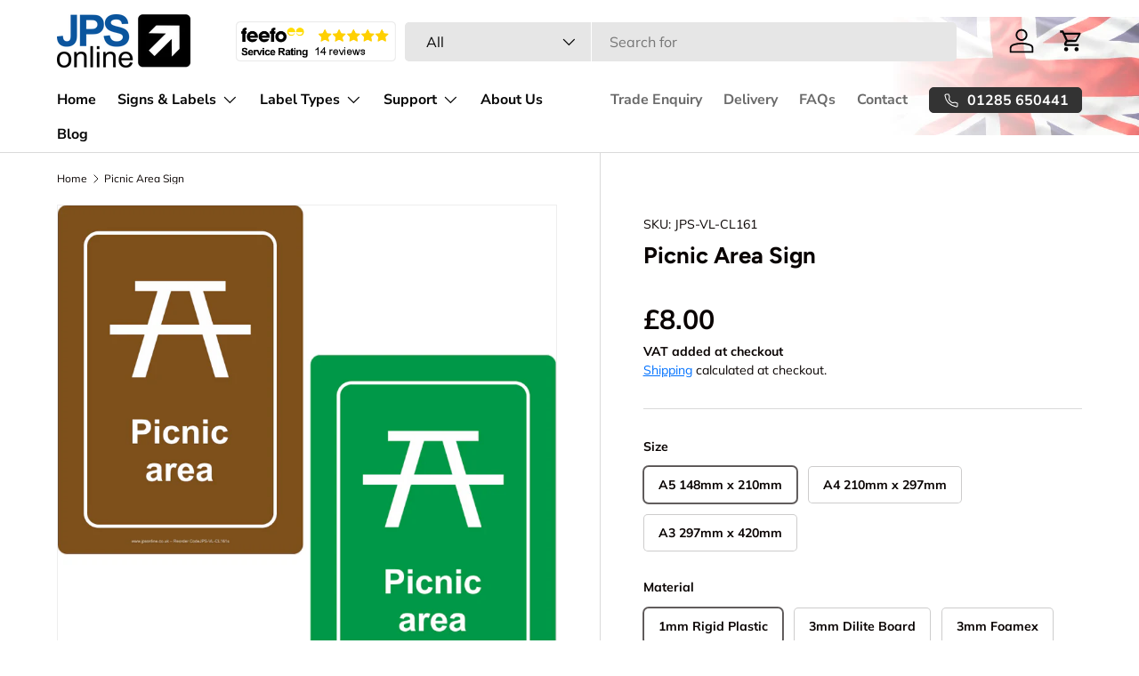

--- FILE ---
content_type: text/html; charset=utf-8
request_url: https://jpsonline.co.uk/products/picnic-area-sign-cl161
body_size: 37610
content:
<!doctype html>
<html class="no-js" lang="en" dir="ltr">
<head><meta charset="utf-8">
<meta name="viewport" content="width=device-width,initial-scale=1">
<title>Picnic Area Sign &ndash; JPS Online Ltd</title><link rel="canonical" href="https://jpsonline.co.uk/products/picnic-area-sign-cl161"><link rel="icon" href="//jpsonline.co.uk/cdn/shop/files/Favicon.png?crop=center&height=48&v=1711845005&width=48" type="image/png">
  <link rel="apple-touch-icon" href="//jpsonline.co.uk/cdn/shop/files/Favicon.png?crop=center&height=180&v=1711845005&width=180"><meta name="description" content="Choice of three sizes. A3 297mm x 420mm, A4 210 x 297mm, A5 148mm x 210mm Choice of four materials. Dilite Board, Foamex, Rigid Plastic, Vinyl self-adhesive. Choice of four fixing hole positions, 4 x corner, 2 x vertical, 2 x horizontal, No holes. Self-adhesive fixing pads are supplied with rigid signs, without holes. "><meta property="og:site_name" content="JPS Online Ltd">
<meta property="og:url" content="https://jpsonline.co.uk/products/picnic-area-sign-cl161">
<meta property="og:title" content="Picnic Area Sign">
<meta property="og:type" content="product">
<meta property="og:description" content="Choice of three sizes. A3 297mm x 420mm, A4 210 x 297mm, A5 148mm x 210mm Choice of four materials. Dilite Board, Foamex, Rigid Plastic, Vinyl self-adhesive. Choice of four fixing hole positions, 4 x corner, 2 x vertical, 2 x horizontal, No holes. Self-adhesive fixing pads are supplied with rigid signs, without holes. "><meta property="og:image" content="http://jpsonline.co.uk/cdn/shop/files/JPS-VL-CL161.png?crop=center&height=1200&v=1720742366&width=1200">
  <meta property="og:image:secure_url" content="https://jpsonline.co.uk/cdn/shop/files/JPS-VL-CL161.png?crop=center&height=1200&v=1720742366&width=1200">
  <meta property="og:image:width" content="1000">
  <meta property="og:image:height" content="1000"><meta property="og:price:amount" content="8.00">
  <meta property="og:price:currency" content="GBP"><meta name="twitter:site" content="@JPSOnlineLtd"><meta name="twitter:card" content="summary_large_image">
<meta name="twitter:title" content="Picnic Area Sign">
<meta name="twitter:description" content="Choice of three sizes. A3 297mm x 420mm, A4 210 x 297mm, A5 148mm x 210mm Choice of four materials. Dilite Board, Foamex, Rigid Plastic, Vinyl self-adhesive. Choice of four fixing hole positions, 4 x corner, 2 x vertical, 2 x horizontal, No holes. Self-adhesive fixing pads are supplied with rigid signs, without holes. ">
<link rel="preload" href="//jpsonline.co.uk/cdn/shop/t/5/assets/main.css?v=171986751195675404661716474130" as="style"><style data-shopify>
@font-face {
  font-family: Muli;
  font-weight: 400;
  font-style: normal;
  font-display: swap;
  src: url("//jpsonline.co.uk/cdn/fonts/muli/muli_n4.e949947cfff05efcc994b2e2db40359a04fa9a92.woff2") format("woff2"),
       url("//jpsonline.co.uk/cdn/fonts/muli/muli_n4.35355e4a0c27c9bc94d9af3f9bcb586d8229277a.woff") format("woff");
}
@font-face {
  font-family: Muli;
  font-weight: 700;
  font-style: normal;
  font-display: swap;
  src: url("//jpsonline.co.uk/cdn/fonts/muli/muli_n7.c8c44d0404947d89610714223e630c4cbe005587.woff2") format("woff2"),
       url("//jpsonline.co.uk/cdn/fonts/muli/muli_n7.4cbcffea6175d46b4d67e9408244a5b38c2ac568.woff") format("woff");
}
@font-face {
  font-family: Muli;
  font-weight: 400;
  font-style: italic;
  font-display: swap;
  src: url("//jpsonline.co.uk/cdn/fonts/muli/muli_i4.c0a1ea800bab5884ab82e4eb25a6bd25121bd08c.woff2") format("woff2"),
       url("//jpsonline.co.uk/cdn/fonts/muli/muli_i4.a6c39b1b31d876de7f99b3646461aa87120de6ed.woff") format("woff");
}
@font-face {
  font-family: Muli;
  font-weight: 700;
  font-style: italic;
  font-display: swap;
  src: url("//jpsonline.co.uk/cdn/fonts/muli/muli_i7.34eedbf231efa20bd065d55f6f71485730632c7b.woff2") format("woff2"),
       url("//jpsonline.co.uk/cdn/fonts/muli/muli_i7.2b4df846821493e68344d0b0212997d071bf38b7.woff") format("woff");
}
@font-face {
  font-family: Figtree;
  font-weight: 700;
  font-style: normal;
  font-display: swap;
  src: url("//jpsonline.co.uk/cdn/fonts/figtree/figtree_n7.2fd9bfe01586148e644724096c9d75e8c7a90e55.woff2") format("woff2"),
       url("//jpsonline.co.uk/cdn/fonts/figtree/figtree_n7.ea05de92d862f9594794ab281c4c3a67501ef5fc.woff") format("woff");
}
@font-face {
  font-family: "Nunito Sans";
  font-weight: 700;
  font-style: normal;
  font-display: swap;
  src: url("//jpsonline.co.uk/cdn/fonts/nunito_sans/nunitosans_n7.25d963ed46da26098ebeab731e90d8802d989fa5.woff2") format("woff2"),
       url("//jpsonline.co.uk/cdn/fonts/nunito_sans/nunitosans_n7.d32e3219b3d2ec82285d3027bd673efc61a996c8.woff") format("woff");
}
:root {
      --bg-color: 255 255 255 / 1.0;
      --bg-color-og: 255 255 255 / 1.0;
      --heading-color: 9 3 2;
      --text-color: 9 3 2;
      --text-color-og: 9 3 2;
      --scrollbar-color: 9 3 2;
      --link-color: 1 113 254;
      --link-color-og: 1 113 254;
      --star-color: 103 170 249;--swatch-border-color-default: 206 205 204;
        --swatch-border-color-active: 132 129 129;
        --swatch-card-size: 24px;
        --swatch-variant-picker-size: 64px;--color-scheme-1-bg: 242 242 242 / 1.0;
      --color-scheme-1-grad: ;
      --color-scheme-1-heading: 9 3 2;
      --color-scheme-1-text: 9 3 2;
      --color-scheme-1-btn-bg: 9 3 2;
      --color-scheme-1-btn-text: 255 255 255;
      --color-scheme-1-btn-bg-hover: 54 48 47;--color-scheme-2-bg: 26 102 210 / 1.0;
      --color-scheme-2-grad: ;
      --color-scheme-2-heading: 255 255 255;
      --color-scheme-2-text: 255 255 255;
      --color-scheme-2-btn-bg: 255 255 255;
      --color-scheme-2-btn-text: 9 3 2;
      --color-scheme-2-btn-bg-hover: 226 225 225;--color-scheme-3-bg: 9 3 2 / 1.0;
      --color-scheme-3-grad: ;
      --color-scheme-3-heading: 255 255 255;
      --color-scheme-3-text: 255 255 255;
      --color-scheme-3-btn-bg: 255 255 255;
      --color-scheme-3-btn-text: 9 3 2;
      --color-scheme-3-btn-bg-hover: 226 225 225;

      --drawer-bg-color: 255 255 255 / 1.0;
      --drawer-text-color: 9 3 2;

      --panel-bg-color: 242 242 242 / 1.0;
      --panel-heading-color: 9 3 2;
      --panel-text-color: 9 3 2;

      --in-stock-text-color: 44 126 63;
      --low-stock-text-color: 210 134 26;
      --very-low-stock-text-color: 180 12 28;
      --no-stock-text-color: 119 119 119;
      --no-stock-backordered-text-color: 119 119 119;

      --error-bg-color: 252 237 238;
      --error-text-color: 180 12 28;
      --success-bg-color: 232 246 234;
      --success-text-color: 44 126 63;
      --info-bg-color: 228 237 250;
      --info-text-color: 26 102 210;

      --heading-font-family: Figtree, sans-serif;
      --heading-font-style: normal;
      --heading-font-weight: 700;
      --heading-scale-start: 6;

      --navigation-font-family: "Nunito Sans", sans-serif;
      --navigation-font-style: normal;
      --navigation-font-weight: 700;--heading-text-transform: none;
--subheading-text-transform: none;
      --body-font-family: Muli, sans-serif;
      --body-font-style: normal;
      --body-font-weight: 400;
      --body-font-size: 16;

      --section-gap: 64;
      --heading-gap: calc(8 * var(--space-unit));--grid-column-gap: 20px;--btn-bg-color: 9 3 2;
      --btn-bg-hover-color: 54 48 47;
      --btn-text-color: 255 255 255;
      --btn-bg-color-og: 9 3 2;
      --btn-text-color-og: 255 255 255;
      --btn-alt-bg-color: 255 255 255;
      --btn-alt-bg-alpha: 1.0;
      --btn-alt-text-color: 9 3 2;
      --btn-border-width: 1px;
      --btn-padding-y: 12px;

      
      --btn-border-radius: 5px;
      

      --btn-lg-border-radius: 50%;
      --btn-icon-border-radius: 50%;
      --input-with-btn-inner-radius: var(--btn-border-radius);

      --input-bg-color: 255 255 255 / 1.0;
      --input-text-color: 9 3 2;
      --input-border-width: 1px;
      --input-border-radius: 4px;
      --textarea-border-radius: 4px;
      --input-border-radius: 5px;
      --input-bg-color-diff-3: #f7f7f7;
      --input-bg-color-diff-6: #f0f0f0;

      --modal-border-radius: 4px;
      --modal-overlay-color: 0 0 0;
      --modal-overlay-opacity: 0.4;
      --drawer-border-radius: 4px;
      --overlay-border-radius: 4px;--custom-label-bg-color: 35 2 46;
      --custom-label-text-color: 255 255 255;--sale-label-bg-color: 247 23 53;
      --sale-label-text-color: 255 255 255;--new-label-bg-color: 250 200 205;
      --new-label-text-color: 9 3 2;--preorder-label-bg-color: 103 170 249;
      --preorder-label-text-color: 255 255 255;

      --page-width: 1590px;
      --gutter-sm: 20px;
      --gutter-md: 32px;
      --gutter-lg: 64px;

      --payment-terms-bg-color: #ffffff;

      --coll-card-bg-color: #f7f7f7;
      --coll-card-border-color: rgba(0,0,0,0);
        
          --aos-animate-duration: 0.6s;
        

        
          --aos-min-width: 0;
        
      

      --reading-width: 48em;
    }

    @media (max-width: 769px) {
      :root {
        --reading-width: 36em;
      }
    }
  </style><link rel="stylesheet" href="//jpsonline.co.uk/cdn/shop/t/5/assets/main.css?v=171986751195675404661716474130">
  <script src="//jpsonline.co.uk/cdn/shop/t/5/assets/main.js?v=2050684634816504901718116810" defer="defer"></script><link rel="preload" href="//jpsonline.co.uk/cdn/fonts/muli/muli_n4.e949947cfff05efcc994b2e2db40359a04fa9a92.woff2" as="font" type="font/woff2" crossorigin fetchpriority="high"><link rel="preload" href="//jpsonline.co.uk/cdn/fonts/figtree/figtree_n7.2fd9bfe01586148e644724096c9d75e8c7a90e55.woff2" as="font" type="font/woff2" crossorigin fetchpriority="high"><script>window.performance && window.performance.mark && window.performance.mark('shopify.content_for_header.start');</script><meta id="shopify-digital-wallet" name="shopify-digital-wallet" content="/82281922904/digital_wallets/dialog">
<meta name="shopify-checkout-api-token" content="12eac5f21a0b54b40e7bbfcca714d895">
<meta id="in-context-paypal-metadata" data-shop-id="82281922904" data-venmo-supported="false" data-environment="production" data-locale="en_US" data-paypal-v4="true" data-currency="GBP">
<link rel="alternate" type="application/json+oembed" href="https://jpsonline.co.uk/products/picnic-area-sign-cl161.oembed">
<script async="async" src="/checkouts/internal/preloads.js?locale=en-GB"></script>
<script id="shopify-features" type="application/json">{"accessToken":"12eac5f21a0b54b40e7bbfcca714d895","betas":["rich-media-storefront-analytics"],"domain":"jpsonline.co.uk","predictiveSearch":true,"shopId":82281922904,"locale":"en"}</script>
<script>var Shopify = Shopify || {};
Shopify.shop = "745f01-9f.myshopify.com";
Shopify.locale = "en";
Shopify.currency = {"active":"GBP","rate":"1.0"};
Shopify.country = "GB";
Shopify.theme = {"name":"Enterprise","id":166316245336,"schema_name":"Enterprise","schema_version":"1.5.2","theme_store_id":1657,"role":"main"};
Shopify.theme.handle = "null";
Shopify.theme.style = {"id":null,"handle":null};
Shopify.cdnHost = "jpsonline.co.uk/cdn";
Shopify.routes = Shopify.routes || {};
Shopify.routes.root = "/";</script>
<script type="module">!function(o){(o.Shopify=o.Shopify||{}).modules=!0}(window);</script>
<script>!function(o){function n(){var o=[];function n(){o.push(Array.prototype.slice.apply(arguments))}return n.q=o,n}var t=o.Shopify=o.Shopify||{};t.loadFeatures=n(),t.autoloadFeatures=n()}(window);</script>
<script id="shop-js-analytics" type="application/json">{"pageType":"product"}</script>
<script defer="defer" async type="module" src="//jpsonline.co.uk/cdn/shopifycloud/shop-js/modules/v2/client.init-shop-cart-sync_C5BV16lS.en.esm.js"></script>
<script defer="defer" async type="module" src="//jpsonline.co.uk/cdn/shopifycloud/shop-js/modules/v2/chunk.common_CygWptCX.esm.js"></script>
<script type="module">
  await import("//jpsonline.co.uk/cdn/shopifycloud/shop-js/modules/v2/client.init-shop-cart-sync_C5BV16lS.en.esm.js");
await import("//jpsonline.co.uk/cdn/shopifycloud/shop-js/modules/v2/chunk.common_CygWptCX.esm.js");

  window.Shopify.SignInWithShop?.initShopCartSync?.({"fedCMEnabled":true,"windoidEnabled":true});

</script>
<script id="__st">var __st={"a":82281922904,"offset":0,"reqid":"23b35f46-2e2f-4991-8f5e-0c1ea83d2bde-1768628542","pageurl":"jpsonline.co.uk\/products\/picnic-area-sign-cl161","u":"3f71f6524c42","p":"product","rtyp":"product","rid":9287519371608};</script>
<script>window.ShopifyPaypalV4VisibilityTracking = true;</script>
<script id="captcha-bootstrap">!function(){'use strict';const t='contact',e='account',n='new_comment',o=[[t,t],['blogs',n],['comments',n],[t,'customer']],c=[[e,'customer_login'],[e,'guest_login'],[e,'recover_customer_password'],[e,'create_customer']],r=t=>t.map((([t,e])=>`form[action*='/${t}']:not([data-nocaptcha='true']) input[name='form_type'][value='${e}']`)).join(','),a=t=>()=>t?[...document.querySelectorAll(t)].map((t=>t.form)):[];function s(){const t=[...o],e=r(t);return a(e)}const i='password',u='form_key',d=['recaptcha-v3-token','g-recaptcha-response','h-captcha-response',i],f=()=>{try{return window.sessionStorage}catch{return}},m='__shopify_v',_=t=>t.elements[u];function p(t,e,n=!1){try{const o=window.sessionStorage,c=JSON.parse(o.getItem(e)),{data:r}=function(t){const{data:e,action:n}=t;return t[m]||n?{data:e,action:n}:{data:t,action:n}}(c);for(const[e,n]of Object.entries(r))t.elements[e]&&(t.elements[e].value=n);n&&o.removeItem(e)}catch(o){console.error('form repopulation failed',{error:o})}}const l='form_type',E='cptcha';function T(t){t.dataset[E]=!0}const w=window,h=w.document,L='Shopify',v='ce_forms',y='captcha';let A=!1;((t,e)=>{const n=(g='f06e6c50-85a8-45c8-87d0-21a2b65856fe',I='https://cdn.shopify.com/shopifycloud/storefront-forms-hcaptcha/ce_storefront_forms_captcha_hcaptcha.v1.5.2.iife.js',D={infoText:'Protected by hCaptcha',privacyText:'Privacy',termsText:'Terms'},(t,e,n)=>{const o=w[L][v],c=o.bindForm;if(c)return c(t,g,e,D).then(n);var r;o.q.push([[t,g,e,D],n]),r=I,A||(h.body.append(Object.assign(h.createElement('script'),{id:'captcha-provider',async:!0,src:r})),A=!0)});var g,I,D;w[L]=w[L]||{},w[L][v]=w[L][v]||{},w[L][v].q=[],w[L][y]=w[L][y]||{},w[L][y].protect=function(t,e){n(t,void 0,e),T(t)},Object.freeze(w[L][y]),function(t,e,n,w,h,L){const[v,y,A,g]=function(t,e,n){const i=e?o:[],u=t?c:[],d=[...i,...u],f=r(d),m=r(i),_=r(d.filter((([t,e])=>n.includes(e))));return[a(f),a(m),a(_),s()]}(w,h,L),I=t=>{const e=t.target;return e instanceof HTMLFormElement?e:e&&e.form},D=t=>v().includes(t);t.addEventListener('submit',(t=>{const e=I(t);if(!e)return;const n=D(e)&&!e.dataset.hcaptchaBound&&!e.dataset.recaptchaBound,o=_(e),c=g().includes(e)&&(!o||!o.value);(n||c)&&t.preventDefault(),c&&!n&&(function(t){try{if(!f())return;!function(t){const e=f();if(!e)return;const n=_(t);if(!n)return;const o=n.value;o&&e.removeItem(o)}(t);const e=Array.from(Array(32),(()=>Math.random().toString(36)[2])).join('');!function(t,e){_(t)||t.append(Object.assign(document.createElement('input'),{type:'hidden',name:u})),t.elements[u].value=e}(t,e),function(t,e){const n=f();if(!n)return;const o=[...t.querySelectorAll(`input[type='${i}']`)].map((({name:t})=>t)),c=[...d,...o],r={};for(const[a,s]of new FormData(t).entries())c.includes(a)||(r[a]=s);n.setItem(e,JSON.stringify({[m]:1,action:t.action,data:r}))}(t,e)}catch(e){console.error('failed to persist form',e)}}(e),e.submit())}));const S=(t,e)=>{t&&!t.dataset[E]&&(n(t,e.some((e=>e===t))),T(t))};for(const o of['focusin','change'])t.addEventListener(o,(t=>{const e=I(t);D(e)&&S(e,y())}));const B=e.get('form_key'),M=e.get(l),P=B&&M;t.addEventListener('DOMContentLoaded',(()=>{const t=y();if(P)for(const e of t)e.elements[l].value===M&&p(e,B);[...new Set([...A(),...v().filter((t=>'true'===t.dataset.shopifyCaptcha))])].forEach((e=>S(e,t)))}))}(h,new URLSearchParams(w.location.search),n,t,e,['guest_login'])})(!0,!0)}();</script>
<script integrity="sha256-4kQ18oKyAcykRKYeNunJcIwy7WH5gtpwJnB7kiuLZ1E=" data-source-attribution="shopify.loadfeatures" defer="defer" src="//jpsonline.co.uk/cdn/shopifycloud/storefront/assets/storefront/load_feature-a0a9edcb.js" crossorigin="anonymous"></script>
<script data-source-attribution="shopify.dynamic_checkout.dynamic.init">var Shopify=Shopify||{};Shopify.PaymentButton=Shopify.PaymentButton||{isStorefrontPortableWallets:!0,init:function(){window.Shopify.PaymentButton.init=function(){};var t=document.createElement("script");t.src="https://jpsonline.co.uk/cdn/shopifycloud/portable-wallets/latest/portable-wallets.en.js",t.type="module",document.head.appendChild(t)}};
</script>
<script data-source-attribution="shopify.dynamic_checkout.buyer_consent">
  function portableWalletsHideBuyerConsent(e){var t=document.getElementById("shopify-buyer-consent"),n=document.getElementById("shopify-subscription-policy-button");t&&n&&(t.classList.add("hidden"),t.setAttribute("aria-hidden","true"),n.removeEventListener("click",e))}function portableWalletsShowBuyerConsent(e){var t=document.getElementById("shopify-buyer-consent"),n=document.getElementById("shopify-subscription-policy-button");t&&n&&(t.classList.remove("hidden"),t.removeAttribute("aria-hidden"),n.addEventListener("click",e))}window.Shopify?.PaymentButton&&(window.Shopify.PaymentButton.hideBuyerConsent=portableWalletsHideBuyerConsent,window.Shopify.PaymentButton.showBuyerConsent=portableWalletsShowBuyerConsent);
</script>
<script data-source-attribution="shopify.dynamic_checkout.cart.bootstrap">document.addEventListener("DOMContentLoaded",(function(){function t(){return document.querySelector("shopify-accelerated-checkout-cart, shopify-accelerated-checkout")}if(t())Shopify.PaymentButton.init();else{new MutationObserver((function(e,n){t()&&(Shopify.PaymentButton.init(),n.disconnect())})).observe(document.body,{childList:!0,subtree:!0})}}));
</script>
<script id='scb4127' type='text/javascript' async='' src='https://jpsonline.co.uk/cdn/shopifycloud/privacy-banner/storefront-banner.js'></script><link id="shopify-accelerated-checkout-styles" rel="stylesheet" media="screen" href="https://jpsonline.co.uk/cdn/shopifycloud/portable-wallets/latest/accelerated-checkout-backwards-compat.css" crossorigin="anonymous">
<style id="shopify-accelerated-checkout-cart">
        #shopify-buyer-consent {
  margin-top: 1em;
  display: inline-block;
  width: 100%;
}

#shopify-buyer-consent.hidden {
  display: none;
}

#shopify-subscription-policy-button {
  background: none;
  border: none;
  padding: 0;
  text-decoration: underline;
  font-size: inherit;
  cursor: pointer;
}

#shopify-subscription-policy-button::before {
  box-shadow: none;
}

      </style>
<script id="sections-script" data-sections="header,footer" defer="defer" src="//jpsonline.co.uk/cdn/shop/t/5/compiled_assets/scripts.js?v=852"></script>
<script>window.performance && window.performance.mark && window.performance.mark('shopify.content_for_header.end');</script>
<script src="//jpsonline.co.uk/cdn/shop/t/5/assets/blur-messages.js?v=98620774460636405321715729136" defer="defer"></script>
    <script src="//jpsonline.co.uk/cdn/shop/t/5/assets/animate-on-scroll.js?v=15249566486942820451715729136" defer="defer"></script>
    <link rel="stylesheet" href="//jpsonline.co.uk/cdn/shop/t/5/assets/animate-on-scroll.css?v=116194678796051782541715729136">
  

  <script>document.documentElement.className = document.documentElement.className.replace('no-js', 'js');</script><!-- CC Custom Head Start --><!-- CC Custom Head End --><script type="text/javascript">
    (function(c,l,a,r,i,t,y){
        c[a]=c[a]||function(){(c[a].q=c[a].q||[]).push(arguments)};
        t=l.createElement(r);t.async=1;t.src="https://www.clarity.ms/tag/"+i;
        y=l.getElementsByTagName(r)[0];y.parentNode.insertBefore(t,y);
    })(window, document, "clarity", "script", "lgjh9fuvo7");
</script>  
<!-- BEGIN app block: shopify://apps/avada-seo-suite/blocks/avada-site-verification/15507c6e-1aa3-45d3-b698-7e175e033440 -->





<script>
  window.AVADA_SITE_VERTIFICATION_ENABLED = true;
</script>


<!-- END app block --><!-- BEGIN app block: shopify://apps/sc-easy-redirects/blocks/app/be3f8dbd-5d43-46b4-ba43-2d65046054c2 -->
    <!-- common for all pages -->
    
    
        
            <script src="https://cdn.shopify.com/extensions/264f3360-3201-4ab7-9087-2c63466c86a3/sc-easy-redirects-5/assets/esc-redirect-app.js" async></script>
        
    




<!-- END app block --><!-- BEGIN app block: shopify://apps/zepto-product-personalizer/blocks/product_personalizer_main/7411210d-7b32-4c09-9455-e129e3be4729 --><!-- BEGIN app snippet: product-personalizer -->



  
 
 


<style>.pplr_add_to_cart{display:none !important;}</style><div id="pplr-9287519371608" data-id="9287519371608" class="product-personalizer" data-handle="picnic-area-sign-cl161"></div>
  
<script type='text/javascript'>
  window.pplr_variant_product = [];
  
  
   
  
  window.pplr_inv_product = [9965582582104];
   
  if (typeof product_personalizer == 'undefined') {
  var product_personalizer = {"cstmfy_req":"1"};
  }
  if (typeof pplr_product == 'undefined') {
    var pplr_product = {"id":9287519371608,"title":"Picnic Area Sign","handle":"picnic-area-sign-cl161","description":"\u003cp\u003eChoice of three sizes. A3 297mm x 420mm, A4 210 x 297mm, A5 148mm x 210mm\u003cbr\u003e\nChoice of four materials. Dilite Board, Foamex, Rigid Plastic, Vinyl self-adhesive.\u003cbr\u003e\nChoice of four fixing hole positions, 4 x corner, 2 x vertical, 2 x horizontal, No holes. \u003cbr\u003e\nSelf-adhesive fixing pads are supplied with rigid signs, without holes.\u003cbr\u003e\nSee viewing Distances for advice guide.\u003cbr\u003e\nSee materials guide to aid your choice.\u003c\/p\u003e","published_at":"2024-06-17T11:30:20+01:00","created_at":"2024-06-17T11:30:20+01:00","vendor":"JPS Online Ltd","type":"Signs, Glamping, Camping \u0026 Leisure Signs","tags":["holes-3colour"],"price":399,"price_min":399,"price_max":3150,"available":true,"price_varies":true,"compare_at_price":null,"compare_at_price_min":0,"compare_at_price_max":0,"compare_at_price_varies":false,"variants":[{"id":48477613228376,"title":"A5 148mm x 210mm \/ 1mm Rigid Plastic \/ 1","option1":"A5 148mm x 210mm","option2":"1mm Rigid Plastic","option3":"1","sku":"JPS-VL-CL161","requires_shipping":true,"taxable":true,"featured_image":null,"available":true,"name":"Picnic Area Sign - A5 148mm x 210mm \/ 1mm Rigid Plastic \/ 1","public_title":"A5 148mm x 210mm \/ 1mm Rigid Plastic \/ 1","options":["A5 148mm x 210mm","1mm Rigid Plastic","1"],"price":800,"weight":35,"compare_at_price":null,"inventory_management":null,"barcode":null,"requires_selling_plan":false,"selling_plan_allocations":[]},{"id":48477613261144,"title":"A5 148mm x 210mm \/ 3mm Dilite Board \/ 1","option1":"A5 148mm x 210mm","option2":"3mm Dilite Board","option3":"1","sku":"JPS-VL-CL161","requires_shipping":true,"taxable":true,"featured_image":null,"available":true,"name":"Picnic Area Sign - A5 148mm x 210mm \/ 3mm Dilite Board \/ 1","public_title":"A5 148mm x 210mm \/ 3mm Dilite Board \/ 1","options":["A5 148mm x 210mm","3mm Dilite Board","1"],"price":800,"weight":120,"compare_at_price":null,"inventory_management":null,"barcode":null,"requires_selling_plan":false,"selling_plan_allocations":[]},{"id":48477613293912,"title":"A5 148mm x 210mm \/ 3mm Foamex \/ 1","option1":"A5 148mm x 210mm","option2":"3mm Foamex","option3":"1","sku":"JPS-VL-CL161","requires_shipping":true,"taxable":true,"featured_image":null,"available":true,"name":"Picnic Area Sign - A5 148mm x 210mm \/ 3mm Foamex \/ 1","public_title":"A5 148mm x 210mm \/ 3mm Foamex \/ 1","options":["A5 148mm x 210mm","3mm Foamex","1"],"price":585,"weight":50,"compare_at_price":null,"inventory_management":null,"barcode":null,"requires_selling_plan":false,"selling_plan_allocations":[]},{"id":48477613326680,"title":"A5 148mm x 210mm \/ Vinyl Self Adhesive \/ 1","option1":"A5 148mm x 210mm","option2":"Vinyl Self Adhesive","option3":"1","sku":"JPS-VL-CL161","requires_shipping":true,"taxable":true,"featured_image":null,"available":true,"name":"Picnic Area Sign - A5 148mm x 210mm \/ Vinyl Self Adhesive \/ 1","public_title":"A5 148mm x 210mm \/ Vinyl Self Adhesive \/ 1","options":["A5 148mm x 210mm","Vinyl Self Adhesive","1"],"price":399,"weight":8,"compare_at_price":null,"inventory_management":null,"barcode":null,"requires_selling_plan":false,"selling_plan_allocations":[]},{"id":48477613359448,"title":"A4 210mm x 297mm \/ 1mm Rigid Plastic \/ 1","option1":"A4 210mm x 297mm","option2":"1mm Rigid Plastic","option3":"1","sku":"JPS-VL-CL161","requires_shipping":true,"taxable":true,"featured_image":null,"available":true,"name":"Picnic Area Sign - A4 210mm x 297mm \/ 1mm Rigid Plastic \/ 1","public_title":"A4 210mm x 297mm \/ 1mm Rigid Plastic \/ 1","options":["A4 210mm x 297mm","1mm Rigid Plastic","1"],"price":1500,"weight":70,"compare_at_price":null,"inventory_management":null,"barcode":null,"requires_selling_plan":false,"selling_plan_allocations":[]},{"id":48477613392216,"title":"A4 210mm x 297mm \/ 3mm Dilite Board \/ 1","option1":"A4 210mm x 297mm","option2":"3mm Dilite Board","option3":"1","sku":"JPS-VL-CL161","requires_shipping":true,"taxable":true,"featured_image":null,"available":true,"name":"Picnic Area Sign - A4 210mm x 297mm \/ 3mm Dilite Board \/ 1","public_title":"A4 210mm x 297mm \/ 3mm Dilite Board \/ 1","options":["A4 210mm x 297mm","3mm Dilite Board","1"],"price":1600,"weight":250,"compare_at_price":null,"inventory_management":null,"barcode":null,"requires_selling_plan":false,"selling_plan_allocations":[]},{"id":48477613424984,"title":"A4 210mm x 297mm \/ 3mm Foamex \/ 1","option1":"A4 210mm x 297mm","option2":"3mm Foamex","option3":"1","sku":"JPS-VL-CL161","requires_shipping":true,"taxable":true,"featured_image":null,"available":true,"name":"Picnic Area Sign - A4 210mm x 297mm \/ 3mm Foamex \/ 1","public_title":"A4 210mm x 297mm \/ 3mm Foamex \/ 1","options":["A4 210mm x 297mm","3mm Foamex","1"],"price":595,"weight":100,"compare_at_price":null,"inventory_management":null,"barcode":null,"requires_selling_plan":false,"selling_plan_allocations":[]},{"id":48477613457752,"title":"A4 210mm x 297mm \/ Vinyl Self Adhesive \/ 1","option1":"A4 210mm x 297mm","option2":"Vinyl Self Adhesive","option3":"1","sku":"JPS-VL-CL161","requires_shipping":true,"taxable":true,"featured_image":null,"available":true,"name":"Picnic Area Sign - A4 210mm x 297mm \/ Vinyl Self Adhesive \/ 1","public_title":"A4 210mm x 297mm \/ Vinyl Self Adhesive \/ 1","options":["A4 210mm x 297mm","Vinyl Self Adhesive","1"],"price":550,"weight":10,"compare_at_price":null,"inventory_management":null,"barcode":null,"requires_selling_plan":false,"selling_plan_allocations":[]},{"id":48477613490520,"title":"A3 297mm x 420mm \/ 1mm Rigid Plastic \/ 1","option1":"A3 297mm x 420mm","option2":"1mm Rigid Plastic","option3":"1","sku":"JPS-VL-CL161","requires_shipping":true,"taxable":true,"featured_image":null,"available":true,"name":"Picnic Area Sign - A3 297mm x 420mm \/ 1mm Rigid Plastic \/ 1","public_title":"A3 297mm x 420mm \/ 1mm Rigid Plastic \/ 1","options":["A3 297mm x 420mm","1mm Rigid Plastic","1"],"price":1750,"weight":140,"compare_at_price":null,"inventory_management":null,"barcode":null,"requires_selling_plan":false,"selling_plan_allocations":[]},{"id":48477613523288,"title":"A3 297mm x 420mm \/ 3mm Dilite Board \/ 1","option1":"A3 297mm x 420mm","option2":"3mm Dilite Board","option3":"1","sku":"JPS-VL-CL161","requires_shipping":true,"taxable":true,"featured_image":null,"available":true,"name":"Picnic Area Sign - A3 297mm x 420mm \/ 3mm Dilite Board \/ 1","public_title":"A3 297mm x 420mm \/ 3mm Dilite Board \/ 1","options":["A3 297mm x 420mm","3mm Dilite Board","1"],"price":2595,"weight":475,"compare_at_price":null,"inventory_management":null,"barcode":null,"requires_selling_plan":false,"selling_plan_allocations":[]},{"id":48477613556056,"title":"A3 297mm x 420mm \/ 3mm Foamex \/ 1","option1":"A3 297mm x 420mm","option2":"3mm Foamex","option3":"1","sku":"JPS-VL-CL161","requires_shipping":true,"taxable":true,"featured_image":null,"available":true,"name":"Picnic Area Sign - A3 297mm x 420mm \/ 3mm Foamex \/ 1","public_title":"A3 297mm x 420mm \/ 3mm Foamex \/ 1","options":["A3 297mm x 420mm","3mm Foamex","1"],"price":2235,"weight":200,"compare_at_price":null,"inventory_management":null,"barcode":null,"requires_selling_plan":false,"selling_plan_allocations":[]},{"id":48477613588824,"title":"A3 297mm x 420mm \/ Vinyl Self Adhesive \/ 1","option1":"A3 297mm x 420mm","option2":"Vinyl Self Adhesive","option3":"1","sku":"JPS-VL-CL161","requires_shipping":true,"taxable":true,"featured_image":null,"available":true,"name":"Picnic Area Sign - A3 297mm x 420mm \/ Vinyl Self Adhesive \/ 1","public_title":"A3 297mm x 420mm \/ Vinyl Self Adhesive \/ 1","options":["A3 297mm x 420mm","Vinyl Self Adhesive","1"],"price":1000,"weight":35,"compare_at_price":null,"inventory_management":null,"barcode":null,"requires_selling_plan":false,"selling_plan_allocations":[]},{"id":48477613621592,"title":"A5 148mm x 210mm \/ 1mm Rigid Plastic \/ 4","option1":"A5 148mm x 210mm","option2":"1mm Rigid Plastic","option3":"4","sku":"JPS-VL-CL161","requires_shipping":true,"taxable":true,"featured_image":null,"available":true,"name":"Picnic Area Sign - A5 148mm x 210mm \/ 1mm Rigid Plastic \/ 4","public_title":"A5 148mm x 210mm \/ 1mm Rigid Plastic \/ 4","options":["A5 148mm x 210mm","1mm Rigid Plastic","4"],"price":3000,"weight":140,"compare_at_price":null,"inventory_management":null,"barcode":null,"requires_selling_plan":false,"selling_plan_allocations":[]},{"id":48477613654360,"title":"A5 148mm x 210mm \/ 3mm Dilite Board \/ 4","option1":"A5 148mm x 210mm","option2":"3mm Dilite Board","option3":"4","sku":"JPS-VL-CL161","requires_shipping":true,"taxable":true,"featured_image":null,"available":true,"name":"Picnic Area Sign - A5 148mm x 210mm \/ 3mm Dilite Board \/ 4","public_title":"A5 148mm x 210mm \/ 3mm Dilite Board \/ 4","options":["A5 148mm x 210mm","3mm Dilite Board","4"],"price":3150,"weight":480,"compare_at_price":null,"inventory_management":null,"barcode":null,"requires_selling_plan":false,"selling_plan_allocations":[]},{"id":48477613687128,"title":"A5 148mm x 210mm \/ 3mm Foamex \/ 4","option1":"A5 148mm x 210mm","option2":"3mm Foamex","option3":"4","sku":"JPS-VL-CL161","requires_shipping":true,"taxable":true,"featured_image":null,"available":true,"name":"Picnic Area Sign - A5 148mm x 210mm \/ 3mm Foamex \/ 4","public_title":"A5 148mm x 210mm \/ 3mm Foamex \/ 4","options":["A5 148mm x 210mm","3mm Foamex","4"],"price":2000,"weight":200,"compare_at_price":null,"inventory_management":null,"barcode":null,"requires_selling_plan":false,"selling_plan_allocations":[]},{"id":48477613719896,"title":"A5 148mm x 210mm \/ Vinyl Self Adhesive \/ 4","option1":"A5 148mm x 210mm","option2":"Vinyl Self Adhesive","option3":"4","sku":"JPS-VL-CL161","requires_shipping":true,"taxable":true,"featured_image":null,"available":true,"name":"Picnic Area Sign - A5 148mm x 210mm \/ Vinyl Self Adhesive \/ 4","public_title":"A5 148mm x 210mm \/ Vinyl Self Adhesive \/ 4","options":["A5 148mm x 210mm","Vinyl Self Adhesive","4"],"price":800,"weight":32,"compare_at_price":null,"inventory_management":null,"barcode":null,"requires_selling_plan":false,"selling_plan_allocations":[]},{"id":48477613752664,"title":"A4 210mm x 297mm \/ 1mm Rigid Plastic \/ 2","option1":"A4 210mm x 297mm","option2":"1mm Rigid Plastic","option3":"2","sku":"JPS-VL-CL161","requires_shipping":true,"taxable":true,"featured_image":null,"available":true,"name":"Picnic Area Sign - A4 210mm x 297mm \/ 1mm Rigid Plastic \/ 2","public_title":"A4 210mm x 297mm \/ 1mm Rigid Plastic \/ 2","options":["A4 210mm x 297mm","1mm Rigid Plastic","2"],"price":2750,"weight":140,"compare_at_price":null,"inventory_management":null,"barcode":null,"requires_selling_plan":false,"selling_plan_allocations":[]},{"id":48477613785432,"title":"A4 210mm x 297mm \/ 3mm Dilite Board \/ 2","option1":"A4 210mm x 297mm","option2":"3mm Dilite Board","option3":"2","sku":"JPS-VL-CL161","requires_shipping":true,"taxable":true,"featured_image":null,"available":true,"name":"Picnic Area Sign - A4 210mm x 297mm \/ 3mm Dilite Board \/ 2","public_title":"A4 210mm x 297mm \/ 3mm Dilite Board \/ 2","options":["A4 210mm x 297mm","3mm Dilite Board","2"],"price":2800,"weight":500,"compare_at_price":null,"inventory_management":null,"barcode":null,"requires_selling_plan":false,"selling_plan_allocations":[]},{"id":48477613818200,"title":"A4 210mm x 297mm \/ 3mm Foamex \/ 2","option1":"A4 210mm x 297mm","option2":"3mm Foamex","option3":"2","sku":"JPS-VL-CL161","requires_shipping":true,"taxable":true,"featured_image":null,"available":true,"name":"Picnic Area Sign - A4 210mm x 297mm \/ 3mm Foamex \/ 2","public_title":"A4 210mm x 297mm \/ 3mm Foamex \/ 2","options":["A4 210mm x 297mm","3mm Foamex","2"],"price":1100,"weight":200,"compare_at_price":null,"inventory_management":null,"barcode":null,"requires_selling_plan":false,"selling_plan_allocations":[]},{"id":48477613850968,"title":"A4 210mm x 297mm \/ Vinyl Self Adhesive \/ 3","option1":"A4 210mm x 297mm","option2":"Vinyl Self Adhesive","option3":"3","sku":"JPS-VL-CL161","requires_shipping":true,"taxable":true,"featured_image":null,"available":true,"name":"Picnic Area Sign - A4 210mm x 297mm \/ Vinyl Self Adhesive \/ 3","public_title":"A4 210mm x 297mm \/ Vinyl Self Adhesive \/ 3","options":["A4 210mm x 297mm","Vinyl Self Adhesive","3"],"price":1200,"weight":30,"compare_at_price":null,"inventory_management":null,"barcode":null,"requires_selling_plan":false,"selling_plan_allocations":[]},{"id":48477613883736,"title":"A3 297mm x 420mm \/ Vinyl Self Adhesive \/ 2","option1":"A3 297mm x 420mm","option2":"Vinyl Self Adhesive","option3":"2","sku":"JPS-VL-CL161","requires_shipping":true,"taxable":true,"featured_image":null,"available":true,"name":"Picnic Area Sign - A3 297mm x 420mm \/ Vinyl Self Adhesive \/ 2","public_title":"A3 297mm x 420mm \/ Vinyl Self Adhesive \/ 2","options":["A3 297mm x 420mm","Vinyl Self Adhesive","2"],"price":1600,"weight":70,"compare_at_price":null,"inventory_management":null,"barcode":null,"requires_selling_plan":false,"selling_plan_allocations":[]}],"images":["\/\/jpsonline.co.uk\/cdn\/shop\/files\/JPS-VL-CL161.png?v=1720742366"],"featured_image":"\/\/jpsonline.co.uk\/cdn\/shop\/files\/JPS-VL-CL161.png?v=1720742366","options":["Size","Material","Pack Size"],"media":[{"alt":"Picnic Area Sign - JPS Online Ltd","id":48659207258456,"position":1,"preview_image":{"aspect_ratio":1.0,"height":1000,"width":1000,"src":"\/\/jpsonline.co.uk\/cdn\/shop\/files\/JPS-VL-CL161.png?v=1720742366"},"aspect_ratio":1.0,"height":1000,"media_type":"image","src":"\/\/jpsonline.co.uk\/cdn\/shop\/files\/JPS-VL-CL161.png?v=1720742366","width":1000}],"requires_selling_plan":false,"selling_plan_groups":[],"content":"\u003cp\u003eChoice of three sizes. A3 297mm x 420mm, A4 210 x 297mm, A5 148mm x 210mm\u003cbr\u003e\nChoice of four materials. Dilite Board, Foamex, Rigid Plastic, Vinyl self-adhesive.\u003cbr\u003e\nChoice of four fixing hole positions, 4 x corner, 2 x vertical, 2 x horizontal, No holes. \u003cbr\u003e\nSelf-adhesive fixing pads are supplied with rigid signs, without holes.\u003cbr\u003e\nSee viewing Distances for advice guide.\u003cbr\u003e\nSee materials guide to aid your choice.\u003c\/p\u003e"};
  }
  if (typeof pplr_shop_currency == 'undefined') {
  var pplr_shop_currency = "GBP";
  }
  if (typeof pplr_enabled_currencies_size == 'undefined') {
    var pplr_enabled_currencies_size = 1;
  }
  if (typeof pplr_money_formate == 'undefined') {
  var pplr_money_formate = "£{{amount}}";
  }
  if (typeof pplr_script_loaded == "undefined") {
    var pplr_script_loaded = true;
    var loadScript_p = function(url, callback) {
    var script = document.createElement("script")
    script.type = "text/javascript";
    script.setAttribute("defer", "defer");
    if (script.readyState) {
      script.onreadystatechange = function() {
        if (script.readyState == "loaded" ||
            script.readyState == "complete") {
          script.onreadystatechange = null;
          callback();
        }
      };
    } else {
      script.onload = function() {
        callback();
      };
    }
    script.src = url;
    document.getElementsByTagName("head")[0].appendChild(script);
  };
  if(product_personalizer['cstmfy_req']>0){
      loadScript_p('//cdn-zeptoapps.com/product-personalizer/canvas-script.php?shop=745f01-9f.myshopify.com&prid=9287519371608&kkr=tomato', function() {})
    }
  }
</script>

<!-- END app snippet -->
<!-- BEGIN app snippet: zepto_common --><script>
var pplr_cart = {"note":null,"attributes":{},"original_total_price":0,"total_price":0,"total_discount":0,"total_weight":0.0,"item_count":0,"items":[],"requires_shipping":false,"currency":"GBP","items_subtotal_price":0,"cart_level_discount_applications":[],"checkout_charge_amount":0};
var pplr_shop_currency = "GBP";
var pplr_enabled_currencies_size = 1;
var pplr_money_formate = "£{{amount}}";
var pplr_manual_theme_selector=["CartCount span:first","tr:has([name*=updates])","tr img:first",".line-item__title",".cart__item--price .cart__price",".grid__item.one-half.text-right",".pplr_item_remove",".ajaxcart__qty",".header__cart-price-bubble span[data-cart-price-bubble]","form[action*=cart] [name=checkout]","Click To View Image","1","Discount Code {{ code }} is invalid","Discount code","Apply","#pplr_D_class","Subtotal","Shipping","EST. Total"];
</script>
<script defer src="//cdn-zeptoapps.com/product-personalizer/pplr_common.js?v=17" ></script><!-- END app snippet -->

<!-- END app block --><!-- BEGIN app block: shopify://apps/avada-seo-suite/blocks/avada-seo/15507c6e-1aa3-45d3-b698-7e175e033440 --><script>
  window.AVADA_SEO_ENABLED = true;
</script><!-- BEGIN app snippet: avada-broken-link-manager --><!-- END app snippet --><!-- BEGIN app snippet: avada-seo-site --><!-- END app snippet --><!-- BEGIN app snippet: avada-robot-onpage --><!-- Avada SEO Robot Onpage -->












<!-- END app snippet --><!-- BEGIN app snippet: avada-frequently-asked-questions -->







<!-- END app snippet --><!-- BEGIN app snippet: avada-custom-css --> <!-- BEGIN Avada SEO custom CSS END -->


<!-- END Avada SEO custom CSS END -->
<!-- END app snippet --><!-- BEGIN app snippet: avada-loading --><style>
  @keyframes avada-rotate {
    0% { transform: rotate(0); }
    100% { transform: rotate(360deg); }
  }

  @keyframes avada-fade-out {
    0% { opacity: 1; visibility: visible; }
    100% { opacity: 0; visibility: hidden; }
  }

  .Avada-LoadingScreen {
    display: none;
    width: 100%;
    height: 100vh;
    top: 0;
    position: fixed;
    z-index: 9999;
    display: flex;
    align-items: center;
    justify-content: center;
  
    background-image: url();
    background-position: center;
    background-size: cover;
    background-repeat: no-repeat;
  
  }

  .Avada-LoadingScreen svg {
    animation: avada-rotate 1s linear infinite;
    width: px;
    height: px;
  }
</style>
<script>
  const themeId = Shopify.theme.id;
  const loadingSettingsValue = null;
  const loadingType = loadingSettingsValue?.loadingType;
  function renderLoading() {
    new MutationObserver((mutations, observer) => {
      if (document.body) {
        observer.disconnect();
        const loadingDiv = document.createElement('div');
        loadingDiv.className = 'Avada-LoadingScreen';
        if(loadingType === 'custom_logo' || loadingType === 'favicon_logo') {
          const srcLoadingImage = loadingSettingsValue?.customLogoThemeIds[themeId] || '';
          if(srcLoadingImage) {
            loadingDiv.innerHTML = `
            <img alt="Avada logo"  height="600px" loading="eager" fetchpriority="high"
              src="${srcLoadingImage}&width=600"
              width="600px" />
              `
          }
        }
        if(loadingType === 'circle') {
          loadingDiv.innerHTML = `
        <svg viewBox="0 0 40 40" fill="none" xmlns="http://www.w3.org/2000/svg">
          <path d="M20 3.75C11.0254 3.75 3.75 11.0254 3.75 20C3.75 21.0355 2.91053 21.875 1.875 21.875C0.839475 21.875 0 21.0355 0 20C0 8.9543 8.9543 0 20 0C31.0457 0 40 8.9543 40 20C40 31.0457 31.0457 40 20 40C18.9645 40 18.125 39.1605 18.125 38.125C18.125 37.0895 18.9645 36.25 20 36.25C28.9748 36.25 36.25 28.9748 36.25 20C36.25 11.0254 28.9748 3.75 20 3.75Z" fill=""/>
        </svg>
      `;
        }

        document.body.insertBefore(loadingDiv, document.body.firstChild || null);
        const e = '';
        const t = '';
        const o = 'first' === t;
        const a = sessionStorage.getItem('isShowLoadingAvada');
        const n = document.querySelector('.Avada-LoadingScreen');
        if (a && o) return (n.style.display = 'none');
        n.style.display = 'flex';
        const i = document.body;
        i.style.overflow = 'hidden';
        const l = () => {
          i.style.overflow = 'auto';
          n.style.animation = 'avada-fade-out 1s ease-out forwards';
          setTimeout(() => {
            n.style.display = 'none';
          }, 1000);
        };
        if ((o && !a && sessionStorage.setItem('isShowLoadingAvada', true), 'duration_auto' === e)) {
          window.onload = function() {
            l();
          };
          return;
        }
        setTimeout(() => {
          l();
        }, 1000 * e);
      }
    }).observe(document.documentElement, { childList: true, subtree: true });
  };
  function isNullish(value) {
    return value === null || value === undefined;
  }
  const themeIds = '';
  const themeIdsArray = themeIds ? themeIds.split(',') : [];

  if(!isNullish(themeIds) && themeIdsArray.includes(themeId.toString()) && loadingSettingsValue?.enabled) {
    renderLoading();
  }

  if(isNullish(loadingSettingsValue?.themeIds) && loadingSettingsValue?.enabled) {
    renderLoading();
  }
</script>
<!-- END app snippet --><!-- BEGIN app snippet: avada-seo-social-post --><!-- END app snippet -->
<!-- END app block --><link href="https://cdn.shopify.com/extensions/abd62dc5-a83a-4c87-a539-0cdf2a82168f/1.3.0/assets/optimised-widgets-visibility.css" rel="stylesheet" type="text/css" media="all">
<link href="https://monorail-edge.shopifysvc.com" rel="dns-prefetch">
<script>(function(){if ("sendBeacon" in navigator && "performance" in window) {try {var session_token_from_headers = performance.getEntriesByType('navigation')[0].serverTiming.find(x => x.name == '_s').description;} catch {var session_token_from_headers = undefined;}var session_cookie_matches = document.cookie.match(/_shopify_s=([^;]*)/);var session_token_from_cookie = session_cookie_matches && session_cookie_matches.length === 2 ? session_cookie_matches[1] : "";var session_token = session_token_from_headers || session_token_from_cookie || "";function handle_abandonment_event(e) {var entries = performance.getEntries().filter(function(entry) {return /monorail-edge.shopifysvc.com/.test(entry.name);});if (!window.abandonment_tracked && entries.length === 0) {window.abandonment_tracked = true;var currentMs = Date.now();var navigation_start = performance.timing.navigationStart;var payload = {shop_id: 82281922904,url: window.location.href,navigation_start,duration: currentMs - navigation_start,session_token,page_type: "product"};window.navigator.sendBeacon("https://monorail-edge.shopifysvc.com/v1/produce", JSON.stringify({schema_id: "online_store_buyer_site_abandonment/1.1",payload: payload,metadata: {event_created_at_ms: currentMs,event_sent_at_ms: currentMs}}));}}window.addEventListener('pagehide', handle_abandonment_event);}}());</script>
<script id="web-pixels-manager-setup">(function e(e,d,r,n,o){if(void 0===o&&(o={}),!Boolean(null===(a=null===(i=window.Shopify)||void 0===i?void 0:i.analytics)||void 0===a?void 0:a.replayQueue)){var i,a;window.Shopify=window.Shopify||{};var t=window.Shopify;t.analytics=t.analytics||{};var s=t.analytics;s.replayQueue=[],s.publish=function(e,d,r){return s.replayQueue.push([e,d,r]),!0};try{self.performance.mark("wpm:start")}catch(e){}var l=function(){var e={modern:/Edge?\/(1{2}[4-9]|1[2-9]\d|[2-9]\d{2}|\d{4,})\.\d+(\.\d+|)|Firefox\/(1{2}[4-9]|1[2-9]\d|[2-9]\d{2}|\d{4,})\.\d+(\.\d+|)|Chrom(ium|e)\/(9{2}|\d{3,})\.\d+(\.\d+|)|(Maci|X1{2}).+ Version\/(15\.\d+|(1[6-9]|[2-9]\d|\d{3,})\.\d+)([,.]\d+|)( \(\w+\)|)( Mobile\/\w+|) Safari\/|Chrome.+OPR\/(9{2}|\d{3,})\.\d+\.\d+|(CPU[ +]OS|iPhone[ +]OS|CPU[ +]iPhone|CPU IPhone OS|CPU iPad OS)[ +]+(15[._]\d+|(1[6-9]|[2-9]\d|\d{3,})[._]\d+)([._]\d+|)|Android:?[ /-](13[3-9]|1[4-9]\d|[2-9]\d{2}|\d{4,})(\.\d+|)(\.\d+|)|Android.+Firefox\/(13[5-9]|1[4-9]\d|[2-9]\d{2}|\d{4,})\.\d+(\.\d+|)|Android.+Chrom(ium|e)\/(13[3-9]|1[4-9]\d|[2-9]\d{2}|\d{4,})\.\d+(\.\d+|)|SamsungBrowser\/([2-9]\d|\d{3,})\.\d+/,legacy:/Edge?\/(1[6-9]|[2-9]\d|\d{3,})\.\d+(\.\d+|)|Firefox\/(5[4-9]|[6-9]\d|\d{3,})\.\d+(\.\d+|)|Chrom(ium|e)\/(5[1-9]|[6-9]\d|\d{3,})\.\d+(\.\d+|)([\d.]+$|.*Safari\/(?![\d.]+ Edge\/[\d.]+$))|(Maci|X1{2}).+ Version\/(10\.\d+|(1[1-9]|[2-9]\d|\d{3,})\.\d+)([,.]\d+|)( \(\w+\)|)( Mobile\/\w+|) Safari\/|Chrome.+OPR\/(3[89]|[4-9]\d|\d{3,})\.\d+\.\d+|(CPU[ +]OS|iPhone[ +]OS|CPU[ +]iPhone|CPU IPhone OS|CPU iPad OS)[ +]+(10[._]\d+|(1[1-9]|[2-9]\d|\d{3,})[._]\d+)([._]\d+|)|Android:?[ /-](13[3-9]|1[4-9]\d|[2-9]\d{2}|\d{4,})(\.\d+|)(\.\d+|)|Mobile Safari.+OPR\/([89]\d|\d{3,})\.\d+\.\d+|Android.+Firefox\/(13[5-9]|1[4-9]\d|[2-9]\d{2}|\d{4,})\.\d+(\.\d+|)|Android.+Chrom(ium|e)\/(13[3-9]|1[4-9]\d|[2-9]\d{2}|\d{4,})\.\d+(\.\d+|)|Android.+(UC? ?Browser|UCWEB|U3)[ /]?(15\.([5-9]|\d{2,})|(1[6-9]|[2-9]\d|\d{3,})\.\d+)\.\d+|SamsungBrowser\/(5\.\d+|([6-9]|\d{2,})\.\d+)|Android.+MQ{2}Browser\/(14(\.(9|\d{2,})|)|(1[5-9]|[2-9]\d|\d{3,})(\.\d+|))(\.\d+|)|K[Aa][Ii]OS\/(3\.\d+|([4-9]|\d{2,})\.\d+)(\.\d+|)/},d=e.modern,r=e.legacy,n=navigator.userAgent;return n.match(d)?"modern":n.match(r)?"legacy":"unknown"}(),u="modern"===l?"modern":"legacy",c=(null!=n?n:{modern:"",legacy:""})[u],f=function(e){return[e.baseUrl,"/wpm","/b",e.hashVersion,"modern"===e.buildTarget?"m":"l",".js"].join("")}({baseUrl:d,hashVersion:r,buildTarget:u}),m=function(e){var d=e.version,r=e.bundleTarget,n=e.surface,o=e.pageUrl,i=e.monorailEndpoint;return{emit:function(e){var a=e.status,t=e.errorMsg,s=(new Date).getTime(),l=JSON.stringify({metadata:{event_sent_at_ms:s},events:[{schema_id:"web_pixels_manager_load/3.1",payload:{version:d,bundle_target:r,page_url:o,status:a,surface:n,error_msg:t},metadata:{event_created_at_ms:s}}]});if(!i)return console&&console.warn&&console.warn("[Web Pixels Manager] No Monorail endpoint provided, skipping logging."),!1;try{return self.navigator.sendBeacon.bind(self.navigator)(i,l)}catch(e){}var u=new XMLHttpRequest;try{return u.open("POST",i,!0),u.setRequestHeader("Content-Type","text/plain"),u.send(l),!0}catch(e){return console&&console.warn&&console.warn("[Web Pixels Manager] Got an unhandled error while logging to Monorail."),!1}}}}({version:r,bundleTarget:l,surface:e.surface,pageUrl:self.location.href,monorailEndpoint:e.monorailEndpoint});try{o.browserTarget=l,function(e){var d=e.src,r=e.async,n=void 0===r||r,o=e.onload,i=e.onerror,a=e.sri,t=e.scriptDataAttributes,s=void 0===t?{}:t,l=document.createElement("script"),u=document.querySelector("head"),c=document.querySelector("body");if(l.async=n,l.src=d,a&&(l.integrity=a,l.crossOrigin="anonymous"),s)for(var f in s)if(Object.prototype.hasOwnProperty.call(s,f))try{l.dataset[f]=s[f]}catch(e){}if(o&&l.addEventListener("load",o),i&&l.addEventListener("error",i),u)u.appendChild(l);else{if(!c)throw new Error("Did not find a head or body element to append the script");c.appendChild(l)}}({src:f,async:!0,onload:function(){if(!function(){var e,d;return Boolean(null===(d=null===(e=window.Shopify)||void 0===e?void 0:e.analytics)||void 0===d?void 0:d.initialized)}()){var d=window.webPixelsManager.init(e)||void 0;if(d){var r=window.Shopify.analytics;r.replayQueue.forEach((function(e){var r=e[0],n=e[1],o=e[2];d.publishCustomEvent(r,n,o)})),r.replayQueue=[],r.publish=d.publishCustomEvent,r.visitor=d.visitor,r.initialized=!0}}},onerror:function(){return m.emit({status:"failed",errorMsg:"".concat(f," has failed to load")})},sri:function(e){var d=/^sha384-[A-Za-z0-9+/=]+$/;return"string"==typeof e&&d.test(e)}(c)?c:"",scriptDataAttributes:o}),m.emit({status:"loading"})}catch(e){m.emit({status:"failed",errorMsg:(null==e?void 0:e.message)||"Unknown error"})}}})({shopId: 82281922904,storefrontBaseUrl: "https://jpsonline.co.uk",extensionsBaseUrl: "https://extensions.shopifycdn.com/cdn/shopifycloud/web-pixels-manager",monorailEndpoint: "https://monorail-edge.shopifysvc.com/unstable/produce_batch",surface: "storefront-renderer",enabledBetaFlags: ["2dca8a86"],webPixelsConfigList: [{"id":"944243032","configuration":"{\"config\":\"{\\\"pixel_id\\\":\\\"G-J82KC8NW6P\\\",\\\"gtag_events\\\":[{\\\"type\\\":\\\"purchase\\\",\\\"action_label\\\":\\\"G-J82KC8NW6P\\\"},{\\\"type\\\":\\\"page_view\\\",\\\"action_label\\\":\\\"G-J82KC8NW6P\\\"},{\\\"type\\\":\\\"view_item\\\",\\\"action_label\\\":\\\"G-J82KC8NW6P\\\"},{\\\"type\\\":\\\"search\\\",\\\"action_label\\\":\\\"G-J82KC8NW6P\\\"},{\\\"type\\\":\\\"add_to_cart\\\",\\\"action_label\\\":\\\"G-J82KC8NW6P\\\"},{\\\"type\\\":\\\"begin_checkout\\\",\\\"action_label\\\":\\\"G-J82KC8NW6P\\\"},{\\\"type\\\":\\\"add_payment_info\\\",\\\"action_label\\\":\\\"G-J82KC8NW6P\\\"}],\\\"enable_monitoring_mode\\\":false}\"}","eventPayloadVersion":"v1","runtimeContext":"OPEN","scriptVersion":"b2a88bafab3e21179ed38636efcd8a93","type":"APP","apiClientId":1780363,"privacyPurposes":[],"dataSharingAdjustments":{"protectedCustomerApprovalScopes":["read_customer_address","read_customer_email","read_customer_name","read_customer_personal_data","read_customer_phone"]}},{"id":"shopify-app-pixel","configuration":"{}","eventPayloadVersion":"v1","runtimeContext":"STRICT","scriptVersion":"0450","apiClientId":"shopify-pixel","type":"APP","privacyPurposes":["ANALYTICS","MARKETING"]},{"id":"shopify-custom-pixel","eventPayloadVersion":"v1","runtimeContext":"LAX","scriptVersion":"0450","apiClientId":"shopify-pixel","type":"CUSTOM","privacyPurposes":["ANALYTICS","MARKETING"]}],isMerchantRequest: false,initData: {"shop":{"name":"JPS Online Ltd","paymentSettings":{"currencyCode":"GBP"},"myshopifyDomain":"745f01-9f.myshopify.com","countryCode":"GB","storefrontUrl":"https:\/\/jpsonline.co.uk"},"customer":null,"cart":null,"checkout":null,"productVariants":[{"price":{"amount":8.0,"currencyCode":"GBP"},"product":{"title":"Picnic Area Sign","vendor":"JPS Online Ltd","id":"9287519371608","untranslatedTitle":"Picnic Area Sign","url":"\/products\/picnic-area-sign-cl161","type":"Signs, Glamping, Camping \u0026 Leisure Signs"},"id":"48477613228376","image":{"src":"\/\/jpsonline.co.uk\/cdn\/shop\/files\/JPS-VL-CL161.png?v=1720742366"},"sku":"JPS-VL-CL161","title":"A5 148mm x 210mm \/ 1mm Rigid Plastic \/ 1","untranslatedTitle":"A5 148mm x 210mm \/ 1mm Rigid Plastic \/ 1"},{"price":{"amount":8.0,"currencyCode":"GBP"},"product":{"title":"Picnic Area Sign","vendor":"JPS Online Ltd","id":"9287519371608","untranslatedTitle":"Picnic Area Sign","url":"\/products\/picnic-area-sign-cl161","type":"Signs, Glamping, Camping \u0026 Leisure Signs"},"id":"48477613261144","image":{"src":"\/\/jpsonline.co.uk\/cdn\/shop\/files\/JPS-VL-CL161.png?v=1720742366"},"sku":"JPS-VL-CL161","title":"A5 148mm x 210mm \/ 3mm Dilite Board \/ 1","untranslatedTitle":"A5 148mm x 210mm \/ 3mm Dilite Board \/ 1"},{"price":{"amount":5.85,"currencyCode":"GBP"},"product":{"title":"Picnic Area Sign","vendor":"JPS Online Ltd","id":"9287519371608","untranslatedTitle":"Picnic Area Sign","url":"\/products\/picnic-area-sign-cl161","type":"Signs, Glamping, Camping \u0026 Leisure Signs"},"id":"48477613293912","image":{"src":"\/\/jpsonline.co.uk\/cdn\/shop\/files\/JPS-VL-CL161.png?v=1720742366"},"sku":"JPS-VL-CL161","title":"A5 148mm x 210mm \/ 3mm Foamex \/ 1","untranslatedTitle":"A5 148mm x 210mm \/ 3mm Foamex \/ 1"},{"price":{"amount":3.99,"currencyCode":"GBP"},"product":{"title":"Picnic Area Sign","vendor":"JPS Online Ltd","id":"9287519371608","untranslatedTitle":"Picnic Area Sign","url":"\/products\/picnic-area-sign-cl161","type":"Signs, Glamping, Camping \u0026 Leisure Signs"},"id":"48477613326680","image":{"src":"\/\/jpsonline.co.uk\/cdn\/shop\/files\/JPS-VL-CL161.png?v=1720742366"},"sku":"JPS-VL-CL161","title":"A5 148mm x 210mm \/ Vinyl Self Adhesive \/ 1","untranslatedTitle":"A5 148mm x 210mm \/ Vinyl Self Adhesive \/ 1"},{"price":{"amount":15.0,"currencyCode":"GBP"},"product":{"title":"Picnic Area Sign","vendor":"JPS Online Ltd","id":"9287519371608","untranslatedTitle":"Picnic Area Sign","url":"\/products\/picnic-area-sign-cl161","type":"Signs, Glamping, Camping \u0026 Leisure Signs"},"id":"48477613359448","image":{"src":"\/\/jpsonline.co.uk\/cdn\/shop\/files\/JPS-VL-CL161.png?v=1720742366"},"sku":"JPS-VL-CL161","title":"A4 210mm x 297mm \/ 1mm Rigid Plastic \/ 1","untranslatedTitle":"A4 210mm x 297mm \/ 1mm Rigid Plastic \/ 1"},{"price":{"amount":16.0,"currencyCode":"GBP"},"product":{"title":"Picnic Area Sign","vendor":"JPS Online Ltd","id":"9287519371608","untranslatedTitle":"Picnic Area Sign","url":"\/products\/picnic-area-sign-cl161","type":"Signs, Glamping, Camping \u0026 Leisure Signs"},"id":"48477613392216","image":{"src":"\/\/jpsonline.co.uk\/cdn\/shop\/files\/JPS-VL-CL161.png?v=1720742366"},"sku":"JPS-VL-CL161","title":"A4 210mm x 297mm \/ 3mm Dilite Board \/ 1","untranslatedTitle":"A4 210mm x 297mm \/ 3mm Dilite Board \/ 1"},{"price":{"amount":5.95,"currencyCode":"GBP"},"product":{"title":"Picnic Area Sign","vendor":"JPS Online Ltd","id":"9287519371608","untranslatedTitle":"Picnic Area Sign","url":"\/products\/picnic-area-sign-cl161","type":"Signs, Glamping, Camping \u0026 Leisure Signs"},"id":"48477613424984","image":{"src":"\/\/jpsonline.co.uk\/cdn\/shop\/files\/JPS-VL-CL161.png?v=1720742366"},"sku":"JPS-VL-CL161","title":"A4 210mm x 297mm \/ 3mm Foamex \/ 1","untranslatedTitle":"A4 210mm x 297mm \/ 3mm Foamex \/ 1"},{"price":{"amount":5.5,"currencyCode":"GBP"},"product":{"title":"Picnic Area Sign","vendor":"JPS Online Ltd","id":"9287519371608","untranslatedTitle":"Picnic Area Sign","url":"\/products\/picnic-area-sign-cl161","type":"Signs, Glamping, Camping \u0026 Leisure Signs"},"id":"48477613457752","image":{"src":"\/\/jpsonline.co.uk\/cdn\/shop\/files\/JPS-VL-CL161.png?v=1720742366"},"sku":"JPS-VL-CL161","title":"A4 210mm x 297mm \/ Vinyl Self Adhesive \/ 1","untranslatedTitle":"A4 210mm x 297mm \/ Vinyl Self Adhesive \/ 1"},{"price":{"amount":17.5,"currencyCode":"GBP"},"product":{"title":"Picnic Area Sign","vendor":"JPS Online Ltd","id":"9287519371608","untranslatedTitle":"Picnic Area Sign","url":"\/products\/picnic-area-sign-cl161","type":"Signs, Glamping, Camping \u0026 Leisure Signs"},"id":"48477613490520","image":{"src":"\/\/jpsonline.co.uk\/cdn\/shop\/files\/JPS-VL-CL161.png?v=1720742366"},"sku":"JPS-VL-CL161","title":"A3 297mm x 420mm \/ 1mm Rigid Plastic \/ 1","untranslatedTitle":"A3 297mm x 420mm \/ 1mm Rigid Plastic \/ 1"},{"price":{"amount":25.95,"currencyCode":"GBP"},"product":{"title":"Picnic Area Sign","vendor":"JPS Online Ltd","id":"9287519371608","untranslatedTitle":"Picnic Area Sign","url":"\/products\/picnic-area-sign-cl161","type":"Signs, Glamping, Camping \u0026 Leisure Signs"},"id":"48477613523288","image":{"src":"\/\/jpsonline.co.uk\/cdn\/shop\/files\/JPS-VL-CL161.png?v=1720742366"},"sku":"JPS-VL-CL161","title":"A3 297mm x 420mm \/ 3mm Dilite Board \/ 1","untranslatedTitle":"A3 297mm x 420mm \/ 3mm Dilite Board \/ 1"},{"price":{"amount":22.35,"currencyCode":"GBP"},"product":{"title":"Picnic Area Sign","vendor":"JPS Online Ltd","id":"9287519371608","untranslatedTitle":"Picnic Area Sign","url":"\/products\/picnic-area-sign-cl161","type":"Signs, Glamping, Camping \u0026 Leisure Signs"},"id":"48477613556056","image":{"src":"\/\/jpsonline.co.uk\/cdn\/shop\/files\/JPS-VL-CL161.png?v=1720742366"},"sku":"JPS-VL-CL161","title":"A3 297mm x 420mm \/ 3mm Foamex \/ 1","untranslatedTitle":"A3 297mm x 420mm \/ 3mm Foamex \/ 1"},{"price":{"amount":10.0,"currencyCode":"GBP"},"product":{"title":"Picnic Area Sign","vendor":"JPS Online Ltd","id":"9287519371608","untranslatedTitle":"Picnic Area Sign","url":"\/products\/picnic-area-sign-cl161","type":"Signs, Glamping, Camping \u0026 Leisure Signs"},"id":"48477613588824","image":{"src":"\/\/jpsonline.co.uk\/cdn\/shop\/files\/JPS-VL-CL161.png?v=1720742366"},"sku":"JPS-VL-CL161","title":"A3 297mm x 420mm \/ Vinyl Self Adhesive \/ 1","untranslatedTitle":"A3 297mm x 420mm \/ Vinyl Self Adhesive \/ 1"},{"price":{"amount":30.0,"currencyCode":"GBP"},"product":{"title":"Picnic Area Sign","vendor":"JPS Online Ltd","id":"9287519371608","untranslatedTitle":"Picnic Area Sign","url":"\/products\/picnic-area-sign-cl161","type":"Signs, Glamping, Camping \u0026 Leisure Signs"},"id":"48477613621592","image":{"src":"\/\/jpsonline.co.uk\/cdn\/shop\/files\/JPS-VL-CL161.png?v=1720742366"},"sku":"JPS-VL-CL161","title":"A5 148mm x 210mm \/ 1mm Rigid Plastic \/ 4","untranslatedTitle":"A5 148mm x 210mm \/ 1mm Rigid Plastic \/ 4"},{"price":{"amount":31.5,"currencyCode":"GBP"},"product":{"title":"Picnic Area Sign","vendor":"JPS Online Ltd","id":"9287519371608","untranslatedTitle":"Picnic Area Sign","url":"\/products\/picnic-area-sign-cl161","type":"Signs, Glamping, Camping \u0026 Leisure Signs"},"id":"48477613654360","image":{"src":"\/\/jpsonline.co.uk\/cdn\/shop\/files\/JPS-VL-CL161.png?v=1720742366"},"sku":"JPS-VL-CL161","title":"A5 148mm x 210mm \/ 3mm Dilite Board \/ 4","untranslatedTitle":"A5 148mm x 210mm \/ 3mm Dilite Board \/ 4"},{"price":{"amount":20.0,"currencyCode":"GBP"},"product":{"title":"Picnic Area Sign","vendor":"JPS Online Ltd","id":"9287519371608","untranslatedTitle":"Picnic Area Sign","url":"\/products\/picnic-area-sign-cl161","type":"Signs, Glamping, Camping \u0026 Leisure Signs"},"id":"48477613687128","image":{"src":"\/\/jpsonline.co.uk\/cdn\/shop\/files\/JPS-VL-CL161.png?v=1720742366"},"sku":"JPS-VL-CL161","title":"A5 148mm x 210mm \/ 3mm Foamex \/ 4","untranslatedTitle":"A5 148mm x 210mm \/ 3mm Foamex \/ 4"},{"price":{"amount":8.0,"currencyCode":"GBP"},"product":{"title":"Picnic Area Sign","vendor":"JPS Online Ltd","id":"9287519371608","untranslatedTitle":"Picnic Area Sign","url":"\/products\/picnic-area-sign-cl161","type":"Signs, Glamping, Camping \u0026 Leisure Signs"},"id":"48477613719896","image":{"src":"\/\/jpsonline.co.uk\/cdn\/shop\/files\/JPS-VL-CL161.png?v=1720742366"},"sku":"JPS-VL-CL161","title":"A5 148mm x 210mm \/ Vinyl Self Adhesive \/ 4","untranslatedTitle":"A5 148mm x 210mm \/ Vinyl Self Adhesive \/ 4"},{"price":{"amount":27.5,"currencyCode":"GBP"},"product":{"title":"Picnic Area Sign","vendor":"JPS Online Ltd","id":"9287519371608","untranslatedTitle":"Picnic Area Sign","url":"\/products\/picnic-area-sign-cl161","type":"Signs, Glamping, Camping \u0026 Leisure Signs"},"id":"48477613752664","image":{"src":"\/\/jpsonline.co.uk\/cdn\/shop\/files\/JPS-VL-CL161.png?v=1720742366"},"sku":"JPS-VL-CL161","title":"A4 210mm x 297mm \/ 1mm Rigid Plastic \/ 2","untranslatedTitle":"A4 210mm x 297mm \/ 1mm Rigid Plastic \/ 2"},{"price":{"amount":28.0,"currencyCode":"GBP"},"product":{"title":"Picnic Area Sign","vendor":"JPS Online Ltd","id":"9287519371608","untranslatedTitle":"Picnic Area Sign","url":"\/products\/picnic-area-sign-cl161","type":"Signs, Glamping, Camping \u0026 Leisure Signs"},"id":"48477613785432","image":{"src":"\/\/jpsonline.co.uk\/cdn\/shop\/files\/JPS-VL-CL161.png?v=1720742366"},"sku":"JPS-VL-CL161","title":"A4 210mm x 297mm \/ 3mm Dilite Board \/ 2","untranslatedTitle":"A4 210mm x 297mm \/ 3mm Dilite Board \/ 2"},{"price":{"amount":11.0,"currencyCode":"GBP"},"product":{"title":"Picnic Area Sign","vendor":"JPS Online Ltd","id":"9287519371608","untranslatedTitle":"Picnic Area Sign","url":"\/products\/picnic-area-sign-cl161","type":"Signs, Glamping, Camping \u0026 Leisure Signs"},"id":"48477613818200","image":{"src":"\/\/jpsonline.co.uk\/cdn\/shop\/files\/JPS-VL-CL161.png?v=1720742366"},"sku":"JPS-VL-CL161","title":"A4 210mm x 297mm \/ 3mm Foamex \/ 2","untranslatedTitle":"A4 210mm x 297mm \/ 3mm Foamex \/ 2"},{"price":{"amount":12.0,"currencyCode":"GBP"},"product":{"title":"Picnic Area Sign","vendor":"JPS Online Ltd","id":"9287519371608","untranslatedTitle":"Picnic Area Sign","url":"\/products\/picnic-area-sign-cl161","type":"Signs, Glamping, Camping \u0026 Leisure Signs"},"id":"48477613850968","image":{"src":"\/\/jpsonline.co.uk\/cdn\/shop\/files\/JPS-VL-CL161.png?v=1720742366"},"sku":"JPS-VL-CL161","title":"A4 210mm x 297mm \/ Vinyl Self Adhesive \/ 3","untranslatedTitle":"A4 210mm x 297mm \/ Vinyl Self Adhesive \/ 3"},{"price":{"amount":16.0,"currencyCode":"GBP"},"product":{"title":"Picnic Area Sign","vendor":"JPS Online Ltd","id":"9287519371608","untranslatedTitle":"Picnic Area Sign","url":"\/products\/picnic-area-sign-cl161","type":"Signs, Glamping, Camping \u0026 Leisure Signs"},"id":"48477613883736","image":{"src":"\/\/jpsonline.co.uk\/cdn\/shop\/files\/JPS-VL-CL161.png?v=1720742366"},"sku":"JPS-VL-CL161","title":"A3 297mm x 420mm \/ Vinyl Self Adhesive \/ 2","untranslatedTitle":"A3 297mm x 420mm \/ Vinyl Self Adhesive \/ 2"}],"purchasingCompany":null},},"https://jpsonline.co.uk/cdn","fcfee988w5aeb613cpc8e4bc33m6693e112",{"modern":"","legacy":""},{"shopId":"82281922904","storefrontBaseUrl":"https:\/\/jpsonline.co.uk","extensionBaseUrl":"https:\/\/extensions.shopifycdn.com\/cdn\/shopifycloud\/web-pixels-manager","surface":"storefront-renderer","enabledBetaFlags":"[\"2dca8a86\"]","isMerchantRequest":"false","hashVersion":"fcfee988w5aeb613cpc8e4bc33m6693e112","publish":"custom","events":"[[\"page_viewed\",{}],[\"product_viewed\",{\"productVariant\":{\"price\":{\"amount\":8.0,\"currencyCode\":\"GBP\"},\"product\":{\"title\":\"Picnic Area Sign\",\"vendor\":\"JPS Online Ltd\",\"id\":\"9287519371608\",\"untranslatedTitle\":\"Picnic Area Sign\",\"url\":\"\/products\/picnic-area-sign-cl161\",\"type\":\"Signs, Glamping, Camping \u0026 Leisure Signs\"},\"id\":\"48477613228376\",\"image\":{\"src\":\"\/\/jpsonline.co.uk\/cdn\/shop\/files\/JPS-VL-CL161.png?v=1720742366\"},\"sku\":\"JPS-VL-CL161\",\"title\":\"A5 148mm x 210mm \/ 1mm Rigid Plastic \/ 1\",\"untranslatedTitle\":\"A5 148mm x 210mm \/ 1mm Rigid Plastic \/ 1\"}}]]"});</script><script>
  window.ShopifyAnalytics = window.ShopifyAnalytics || {};
  window.ShopifyAnalytics.meta = window.ShopifyAnalytics.meta || {};
  window.ShopifyAnalytics.meta.currency = 'GBP';
  var meta = {"product":{"id":9287519371608,"gid":"gid:\/\/shopify\/Product\/9287519371608","vendor":"JPS Online Ltd","type":"Signs, Glamping, Camping \u0026 Leisure Signs","handle":"picnic-area-sign-cl161","variants":[{"id":48477613228376,"price":800,"name":"Picnic Area Sign - A5 148mm x 210mm \/ 1mm Rigid Plastic \/ 1","public_title":"A5 148mm x 210mm \/ 1mm Rigid Plastic \/ 1","sku":"JPS-VL-CL161"},{"id":48477613261144,"price":800,"name":"Picnic Area Sign - A5 148mm x 210mm \/ 3mm Dilite Board \/ 1","public_title":"A5 148mm x 210mm \/ 3mm Dilite Board \/ 1","sku":"JPS-VL-CL161"},{"id":48477613293912,"price":585,"name":"Picnic Area Sign - A5 148mm x 210mm \/ 3mm Foamex \/ 1","public_title":"A5 148mm x 210mm \/ 3mm Foamex \/ 1","sku":"JPS-VL-CL161"},{"id":48477613326680,"price":399,"name":"Picnic Area Sign - A5 148mm x 210mm \/ Vinyl Self Adhesive \/ 1","public_title":"A5 148mm x 210mm \/ Vinyl Self Adhesive \/ 1","sku":"JPS-VL-CL161"},{"id":48477613359448,"price":1500,"name":"Picnic Area Sign - A4 210mm x 297mm \/ 1mm Rigid Plastic \/ 1","public_title":"A4 210mm x 297mm \/ 1mm Rigid Plastic \/ 1","sku":"JPS-VL-CL161"},{"id":48477613392216,"price":1600,"name":"Picnic Area Sign - A4 210mm x 297mm \/ 3mm Dilite Board \/ 1","public_title":"A4 210mm x 297mm \/ 3mm Dilite Board \/ 1","sku":"JPS-VL-CL161"},{"id":48477613424984,"price":595,"name":"Picnic Area Sign - A4 210mm x 297mm \/ 3mm Foamex \/ 1","public_title":"A4 210mm x 297mm \/ 3mm Foamex \/ 1","sku":"JPS-VL-CL161"},{"id":48477613457752,"price":550,"name":"Picnic Area Sign - A4 210mm x 297mm \/ Vinyl Self Adhesive \/ 1","public_title":"A4 210mm x 297mm \/ Vinyl Self Adhesive \/ 1","sku":"JPS-VL-CL161"},{"id":48477613490520,"price":1750,"name":"Picnic Area Sign - A3 297mm x 420mm \/ 1mm Rigid Plastic \/ 1","public_title":"A3 297mm x 420mm \/ 1mm Rigid Plastic \/ 1","sku":"JPS-VL-CL161"},{"id":48477613523288,"price":2595,"name":"Picnic Area Sign - A3 297mm x 420mm \/ 3mm Dilite Board \/ 1","public_title":"A3 297mm x 420mm \/ 3mm Dilite Board \/ 1","sku":"JPS-VL-CL161"},{"id":48477613556056,"price":2235,"name":"Picnic Area Sign - A3 297mm x 420mm \/ 3mm Foamex \/ 1","public_title":"A3 297mm x 420mm \/ 3mm Foamex \/ 1","sku":"JPS-VL-CL161"},{"id":48477613588824,"price":1000,"name":"Picnic Area Sign - A3 297mm x 420mm \/ Vinyl Self Adhesive \/ 1","public_title":"A3 297mm x 420mm \/ Vinyl Self Adhesive \/ 1","sku":"JPS-VL-CL161"},{"id":48477613621592,"price":3000,"name":"Picnic Area Sign - A5 148mm x 210mm \/ 1mm Rigid Plastic \/ 4","public_title":"A5 148mm x 210mm \/ 1mm Rigid Plastic \/ 4","sku":"JPS-VL-CL161"},{"id":48477613654360,"price":3150,"name":"Picnic Area Sign - A5 148mm x 210mm \/ 3mm Dilite Board \/ 4","public_title":"A5 148mm x 210mm \/ 3mm Dilite Board \/ 4","sku":"JPS-VL-CL161"},{"id":48477613687128,"price":2000,"name":"Picnic Area Sign - A5 148mm x 210mm \/ 3mm Foamex \/ 4","public_title":"A5 148mm x 210mm \/ 3mm Foamex \/ 4","sku":"JPS-VL-CL161"},{"id":48477613719896,"price":800,"name":"Picnic Area Sign - A5 148mm x 210mm \/ Vinyl Self Adhesive \/ 4","public_title":"A5 148mm x 210mm \/ Vinyl Self Adhesive \/ 4","sku":"JPS-VL-CL161"},{"id":48477613752664,"price":2750,"name":"Picnic Area Sign - A4 210mm x 297mm \/ 1mm Rigid Plastic \/ 2","public_title":"A4 210mm x 297mm \/ 1mm Rigid Plastic \/ 2","sku":"JPS-VL-CL161"},{"id":48477613785432,"price":2800,"name":"Picnic Area Sign - A4 210mm x 297mm \/ 3mm Dilite Board \/ 2","public_title":"A4 210mm x 297mm \/ 3mm Dilite Board \/ 2","sku":"JPS-VL-CL161"},{"id":48477613818200,"price":1100,"name":"Picnic Area Sign - A4 210mm x 297mm \/ 3mm Foamex \/ 2","public_title":"A4 210mm x 297mm \/ 3mm Foamex \/ 2","sku":"JPS-VL-CL161"},{"id":48477613850968,"price":1200,"name":"Picnic Area Sign - A4 210mm x 297mm \/ Vinyl Self Adhesive \/ 3","public_title":"A4 210mm x 297mm \/ Vinyl Self Adhesive \/ 3","sku":"JPS-VL-CL161"},{"id":48477613883736,"price":1600,"name":"Picnic Area Sign - A3 297mm x 420mm \/ Vinyl Self Adhesive \/ 2","public_title":"A3 297mm x 420mm \/ Vinyl Self Adhesive \/ 2","sku":"JPS-VL-CL161"}],"remote":false},"page":{"pageType":"product","resourceType":"product","resourceId":9287519371608,"requestId":"23b35f46-2e2f-4991-8f5e-0c1ea83d2bde-1768628542"}};
  for (var attr in meta) {
    window.ShopifyAnalytics.meta[attr] = meta[attr];
  }
</script>
<script class="analytics">
  (function () {
    var customDocumentWrite = function(content) {
      var jquery = null;

      if (window.jQuery) {
        jquery = window.jQuery;
      } else if (window.Checkout && window.Checkout.$) {
        jquery = window.Checkout.$;
      }

      if (jquery) {
        jquery('body').append(content);
      }
    };

    var hasLoggedConversion = function(token) {
      if (token) {
        return document.cookie.indexOf('loggedConversion=' + token) !== -1;
      }
      return false;
    }

    var setCookieIfConversion = function(token) {
      if (token) {
        var twoMonthsFromNow = new Date(Date.now());
        twoMonthsFromNow.setMonth(twoMonthsFromNow.getMonth() + 2);

        document.cookie = 'loggedConversion=' + token + '; expires=' + twoMonthsFromNow;
      }
    }

    var trekkie = window.ShopifyAnalytics.lib = window.trekkie = window.trekkie || [];
    if (trekkie.integrations) {
      return;
    }
    trekkie.methods = [
      'identify',
      'page',
      'ready',
      'track',
      'trackForm',
      'trackLink'
    ];
    trekkie.factory = function(method) {
      return function() {
        var args = Array.prototype.slice.call(arguments);
        args.unshift(method);
        trekkie.push(args);
        return trekkie;
      };
    };
    for (var i = 0; i < trekkie.methods.length; i++) {
      var key = trekkie.methods[i];
      trekkie[key] = trekkie.factory(key);
    }
    trekkie.load = function(config) {
      trekkie.config = config || {};
      trekkie.config.initialDocumentCookie = document.cookie;
      var first = document.getElementsByTagName('script')[0];
      var script = document.createElement('script');
      script.type = 'text/javascript';
      script.onerror = function(e) {
        var scriptFallback = document.createElement('script');
        scriptFallback.type = 'text/javascript';
        scriptFallback.onerror = function(error) {
                var Monorail = {
      produce: function produce(monorailDomain, schemaId, payload) {
        var currentMs = new Date().getTime();
        var event = {
          schema_id: schemaId,
          payload: payload,
          metadata: {
            event_created_at_ms: currentMs,
            event_sent_at_ms: currentMs
          }
        };
        return Monorail.sendRequest("https://" + monorailDomain + "/v1/produce", JSON.stringify(event));
      },
      sendRequest: function sendRequest(endpointUrl, payload) {
        // Try the sendBeacon API
        if (window && window.navigator && typeof window.navigator.sendBeacon === 'function' && typeof window.Blob === 'function' && !Monorail.isIos12()) {
          var blobData = new window.Blob([payload], {
            type: 'text/plain'
          });

          if (window.navigator.sendBeacon(endpointUrl, blobData)) {
            return true;
          } // sendBeacon was not successful

        } // XHR beacon

        var xhr = new XMLHttpRequest();

        try {
          xhr.open('POST', endpointUrl);
          xhr.setRequestHeader('Content-Type', 'text/plain');
          xhr.send(payload);
        } catch (e) {
          console.log(e);
        }

        return false;
      },
      isIos12: function isIos12() {
        return window.navigator.userAgent.lastIndexOf('iPhone; CPU iPhone OS 12_') !== -1 || window.navigator.userAgent.lastIndexOf('iPad; CPU OS 12_') !== -1;
      }
    };
    Monorail.produce('monorail-edge.shopifysvc.com',
      'trekkie_storefront_load_errors/1.1',
      {shop_id: 82281922904,
      theme_id: 166316245336,
      app_name: "storefront",
      context_url: window.location.href,
      source_url: "//jpsonline.co.uk/cdn/s/trekkie.storefront.cd680fe47e6c39ca5d5df5f0a32d569bc48c0f27.min.js"});

        };
        scriptFallback.async = true;
        scriptFallback.src = '//jpsonline.co.uk/cdn/s/trekkie.storefront.cd680fe47e6c39ca5d5df5f0a32d569bc48c0f27.min.js';
        first.parentNode.insertBefore(scriptFallback, first);
      };
      script.async = true;
      script.src = '//jpsonline.co.uk/cdn/s/trekkie.storefront.cd680fe47e6c39ca5d5df5f0a32d569bc48c0f27.min.js';
      first.parentNode.insertBefore(script, first);
    };
    trekkie.load(
      {"Trekkie":{"appName":"storefront","development":false,"defaultAttributes":{"shopId":82281922904,"isMerchantRequest":null,"themeId":166316245336,"themeCityHash":"14913682607317349402","contentLanguage":"en","currency":"GBP","eventMetadataId":"ff1f98e7-a0c2-4166-8b74-1302e1b74520"},"isServerSideCookieWritingEnabled":true,"monorailRegion":"shop_domain","enabledBetaFlags":["65f19447"]},"Session Attribution":{},"S2S":{"facebookCapiEnabled":false,"source":"trekkie-storefront-renderer","apiClientId":580111}}
    );

    var loaded = false;
    trekkie.ready(function() {
      if (loaded) return;
      loaded = true;

      window.ShopifyAnalytics.lib = window.trekkie;

      var originalDocumentWrite = document.write;
      document.write = customDocumentWrite;
      try { window.ShopifyAnalytics.merchantGoogleAnalytics.call(this); } catch(error) {};
      document.write = originalDocumentWrite;

      window.ShopifyAnalytics.lib.page(null,{"pageType":"product","resourceType":"product","resourceId":9287519371608,"requestId":"23b35f46-2e2f-4991-8f5e-0c1ea83d2bde-1768628542","shopifyEmitted":true});

      var match = window.location.pathname.match(/checkouts\/(.+)\/(thank_you|post_purchase)/)
      var token = match? match[1]: undefined;
      if (!hasLoggedConversion(token)) {
        setCookieIfConversion(token);
        window.ShopifyAnalytics.lib.track("Viewed Product",{"currency":"GBP","variantId":48477613228376,"productId":9287519371608,"productGid":"gid:\/\/shopify\/Product\/9287519371608","name":"Picnic Area Sign - A5 148mm x 210mm \/ 1mm Rigid Plastic \/ 1","price":"8.00","sku":"JPS-VL-CL161","brand":"JPS Online Ltd","variant":"A5 148mm x 210mm \/ 1mm Rigid Plastic \/ 1","category":"Signs, Glamping, Camping \u0026 Leisure Signs","nonInteraction":true,"remote":false},undefined,undefined,{"shopifyEmitted":true});
      window.ShopifyAnalytics.lib.track("monorail:\/\/trekkie_storefront_viewed_product\/1.1",{"currency":"GBP","variantId":48477613228376,"productId":9287519371608,"productGid":"gid:\/\/shopify\/Product\/9287519371608","name":"Picnic Area Sign - A5 148mm x 210mm \/ 1mm Rigid Plastic \/ 1","price":"8.00","sku":"JPS-VL-CL161","brand":"JPS Online Ltd","variant":"A5 148mm x 210mm \/ 1mm Rigid Plastic \/ 1","category":"Signs, Glamping, Camping \u0026 Leisure Signs","nonInteraction":true,"remote":false,"referer":"https:\/\/jpsonline.co.uk\/products\/picnic-area-sign-cl161"});
      }
    });


        var eventsListenerScript = document.createElement('script');
        eventsListenerScript.async = true;
        eventsListenerScript.src = "//jpsonline.co.uk/cdn/shopifycloud/storefront/assets/shop_events_listener-3da45d37.js";
        document.getElementsByTagName('head')[0].appendChild(eventsListenerScript);

})();</script>
<script
  defer
  src="https://jpsonline.co.uk/cdn/shopifycloud/perf-kit/shopify-perf-kit-3.0.4.min.js"
  data-application="storefront-renderer"
  data-shop-id="82281922904"
  data-render-region="gcp-us-east1"
  data-page-type="product"
  data-theme-instance-id="166316245336"
  data-theme-name="Enterprise"
  data-theme-version="1.5.2"
  data-monorail-region="shop_domain"
  data-resource-timing-sampling-rate="10"
  data-shs="true"
  data-shs-beacon="true"
  data-shs-export-with-fetch="true"
  data-shs-logs-sample-rate="1"
  data-shs-beacon-endpoint="https://jpsonline.co.uk/api/collect"
></script>
</head>

<body class="cc-animate-enabled">
  <a class="skip-link btn btn--primary visually-hidden" href="#main-content" data-ce-role="skip">Skip to content</a><!-- BEGIN sections: header-group -->
<div id="shopify-section-sections--22350555611480__header" class="shopify-section shopify-section-group-header-group cc-header">
<style data-shopify>.header {
  --bg-color: 255 255 255 / 1.0;
  --text-color: 7 7 7;
  --nav-bg-color: 255 255 255;
  --nav-text-color: 7 7 7;
  --nav-child-bg-color:  255 255 255;
  --nav-child-text-color: 7 7 7;
  --header-accent-color: 119 119 119;
  --search-bg-color: #e6e6e6;
  
  
  }</style><store-header class="header bg-theme-bg text-theme-text has-motion"data-is-sticky="true"style="--header-transition-speed: 300ms">
  <header class="header__grid header__grid--left-logo container flex flex-wrap items-center">
    <div class="header__logo logo flex js-closes-menu"><a class="logo__link inline-block" href="/"><span class="flex" style="max-width: 150px;">
              <img srcset="//jpsonline.co.uk/cdn/shop/files/JPS-Logo-1.png?v=1710977999&width=150, //jpsonline.co.uk/cdn/shop/files/JPS-Logo-1.png?v=1710977999&width=300 2x" src="//jpsonline.co.uk/cdn/shop/files/JPS-Logo-1.png?v=1710977999&width=300"
           style="object-position: 50.0% 50.0%" loading="eager"
           width="300"
           height="120"
           alt="JPS Online Ltd">
            </span></a></div><link rel="stylesheet" href="//jpsonline.co.uk/cdn/shop/t/5/assets/predictive-search.css?v=33632668381892787391715729137">
        <script src="//jpsonline.co.uk/cdn/shop/t/5/assets/predictive-search.js?v=158424367886238494141715729137" defer="defer"></script>
        <script src="//jpsonline.co.uk/cdn/shop/t/5/assets/tabs.js?v=135558236254064818051715729138" defer="defer"></script><a href="https://www.feefo.com/reviews/jps-online-ltd" target="_blank">
  <img alt="Feefo logo" border="0" src="https://api.feefo.com/api/logo?merchantidentifier=jps-online-ltd" title="See what our customers say about us" class="feefo_button_1" loading="eager" width="180" height="45">
</a>
      
      <div class="header__search relative js-closes-menu"><link rel="stylesheet" href="//jpsonline.co.uk/cdn/shop/t/5/assets/search-suggestions.css?v=42785600753809748511715729137" media="print" onload="this.media='all'"><link href="//jpsonline.co.uk/cdn/shop/t/5/assets/product-type-search.css?v=32465786266336344111715729137" rel="stylesheet" type="text/css" media="all" />
<predictive-search class="block" data-loading-text="Loading..."><form class="search relative search--speech search--product-types" role="search" action="/search" method="get">
    <label class="label visually-hidden" for="header-search">Search</label>
    <script src="//jpsonline.co.uk/cdn/shop/t/5/assets/search-form.js?v=43677551656194261111715729137" defer="defer"></script>
    <search-form class="search__form block">
      <input type="hidden" name="options[prefix]" value="last">
      <input type="search"
             class="search__input w-full input js-search-input"
             id="header-search"
             name="q"
             placeholder="Search for products"
             
               data-placeholder-one="Search for products"
             
             
               data-placeholder-two="Search for articles"
             
             
               data-placeholder-three="Search for collections"
             
             data-placeholder-prompts-mob="false"
             
               data-typing-speed="100"
               data-deleting-speed="60"
               data-delay-after-deleting="500"
               data-delay-before-first-delete="2000"
               data-delay-after-word-typed="2400"
             
             role="combobox"
               autocomplete="off"
               aria-autocomplete="list"
               aria-controls="predictive-search-results"
               aria-owns="predictive-search-results"
               aria-haspopup="listbox"
               aria-expanded="false"
               spellcheck="false">
<custom-select id="product_types" class="search__product-types absolute left-0 top-0 bottom-0 js-search-product-types"><label class="label visually-hidden no-js-hidden" for="product_types-button">Product type</label><div class="custom-select relative w-full no-js-hidden"><button class="custom-select__btn input items-center" type="button"
            aria-expanded="false" aria-haspopup="listbox" id="product_types-button"
            >
      <span class="text-start">All</span>
      <svg width="20" height="20" viewBox="0 0 24 24" class="icon" role="presentation" focusable="false" aria-hidden="true">
        <path d="M20 8.5 12.5 16 5 8.5" stroke="currentColor" stroke-width="1.5" fill="none"/>
      </svg>
    </button>
    <ul class="custom-select__listbox absolute invisible" role="listbox" tabindex="-1"
        aria-hidden="true" hidden><li class="custom-select__option js-option" id="product_types-opt-default" role="option" data-value="">
          <span class="pointer-events-none">All</span>
        </li><li class="custom-select__option flex items-center js-option" id="product_types-opt-0" role="option"
            data-value="Customised Valve Tags"
            
            >
          <span class="pointer-events-none">Customised Valve Tags</span>
        </li><li class="custom-select__option flex items-center js-option" id="product_types-opt-1" role="option"
            data-value="Numbered Valve Tags"
            
            >
          <span class="pointer-events-none">Numbered Valve Tags</span>
        </li><li class="custom-select__option flex items-center js-option" id="product_types-opt-2" role="option"
            data-value="Pipe Identification Label"
            
            >
          <span class="pointer-events-none">Pipe Identification Label</span>
        </li><li class="custom-select__option flex items-center js-option" id="product_types-opt-3" role="option"
            data-value="PPLR_HIDDEN_PRODUCT"
            
            >
          <span class="pointer-events-none">PPLR_HIDDEN_PRODUCT</span>
        </li><li class="custom-select__option flex items-center js-option" id="product_types-opt-4" role="option"
            data-value="Signs, B&amp;B Signs"
            
            >
          <span class="pointer-events-none">Signs, B&B Signs</span>
        </li><li class="custom-select__option flex items-center js-option" id="product_types-opt-5" role="option"
            data-value="Signs, Car Parking Signs"
            
            >
          <span class="pointer-events-none">Signs, Car Parking Signs</span>
        </li><li class="custom-select__option flex items-center js-option" id="product_types-opt-6" role="option"
            data-value="Signs, Catering &amp; Hygiene Signs"
            
            >
          <span class="pointer-events-none">Signs, Catering & Hygiene Signs</span>
        </li><li class="custom-select__option flex items-center js-option" id="product_types-opt-7" role="option"
            data-value="Signs, CCTV Signs"
            
            >
          <span class="pointer-events-none">Signs, CCTV Signs</span>
        </li><li class="custom-select__option flex items-center js-option" id="product_types-opt-8" role="option"
            data-value="Signs, DDA Signs"
            
            >
          <span class="pointer-events-none">Signs, DDA Signs</span>
        </li><li class="custom-select__option flex items-center js-option" id="product_types-opt-9" role="option"
            data-value="Signs, Dog signs"
            
            >
          <span class="pointer-events-none">Signs, Dog signs</span>
        </li><li class="custom-select__option flex items-center js-option" id="product_types-opt-10" role="option"
            data-value="Signs, Electric Vehicle Signs"
            
            >
          <span class="pointer-events-none">Signs, Electric Vehicle Signs</span>
        </li><li class="custom-select__option flex items-center js-option" id="product_types-opt-11" role="option"
            data-value="Signs, Electrical Safety Signs"
            
            >
          <span class="pointer-events-none">Signs, Electrical Safety Signs</span>
        </li><li class="custom-select__option flex items-center js-option" id="product_types-opt-12" role="option"
            data-value="Signs, Farm Signs"
            
            >
          <span class="pointer-events-none">Signs, Farm Signs</span>
        </li><li class="custom-select__option flex items-center js-option" id="product_types-opt-13" role="option"
            data-value="Signs, Fire Prevention Signs"
            
            >
          <span class="pointer-events-none">Signs, Fire Prevention Signs</span>
        </li><li class="custom-select__option flex items-center js-option" id="product_types-opt-14" role="option"
            data-value="Signs, Fire Safety Signs"
            
            >
          <span class="pointer-events-none">Signs, Fire Safety Signs</span>
        </li><li class="custom-select__option flex items-center js-option" id="product_types-opt-15" role="option"
            data-value="Signs, First Aid and Safety Signs"
            
            >
          <span class="pointer-events-none">Signs, First Aid and Safety Signs</span>
        </li><li class="custom-select__option flex items-center js-option" id="product_types-opt-16" role="option"
            data-value="Signs, Garage &amp; Workshop Signs"
            
            >
          <span class="pointer-events-none">Signs, Garage & Workshop Signs</span>
        </li><li class="custom-select__option flex items-center js-option" id="product_types-opt-17" role="option"
            data-value="Signs, Glamping, Camping &amp; Leisure Signs"
            
            >
          <span class="pointer-events-none">Signs, Glamping, Camping & Leisure Signs</span>
        </li><li class="custom-select__option flex items-center js-option" id="product_types-opt-18" role="option"
            data-value="Signs, Hazard Signs"
            
            >
          <span class="pointer-events-none">Signs, Hazard Signs</span>
        </li><li class="custom-select__option flex items-center js-option" id="product_types-opt-19" role="option"
            data-value="Signs, Health &amp; Safety Signs"
            
            >
          <span class="pointer-events-none">Signs, Health & Safety Signs</span>
        </li><li class="custom-select__option flex items-center js-option" id="product_types-opt-20" role="option"
            data-value="Signs, Hotel Bar Café &amp; Pub Signs"
            
            >
          <span class="pointer-events-none">Signs, Hotel Bar Café & Pub Signs</span>
        </li><li class="custom-select__option flex items-center js-option" id="product_types-opt-21" role="option"
            data-value="Signs, Information Signs"
            
            >
          <span class="pointer-events-none">Signs, Information Signs</span>
        </li><li class="custom-select__option flex items-center js-option" id="product_types-opt-22" role="option"
            data-value="Signs, Mental Health Awareness Signs"
            
            >
          <span class="pointer-events-none">Signs, Mental Health Awareness Signs</span>
        </li><li class="custom-select__option flex items-center js-option" id="product_types-opt-23" role="option"
            data-value="Signs, Prohibition Signs"
            
            >
          <span class="pointer-events-none">Signs, Prohibition Signs</span>
        </li><li class="custom-select__option flex items-center js-option" id="product_types-opt-24" role="option"
            data-value="Signs, Public Information Signs"
            
            >
          <span class="pointer-events-none">Signs, Public Information Signs</span>
        </li><li class="custom-select__option flex items-center js-option" id="product_types-opt-25" role="option"
            data-value="Signs, Recycling Signs"
            
            >
          <span class="pointer-events-none">Signs, Recycling Signs</span>
        </li><li class="custom-select__option flex items-center js-option" id="product_types-opt-26" role="option"
            data-value="Signs, Vehicle Safety Signs"
            
            >
          <span class="pointer-events-none">Signs, Vehicle Safety Signs</span>
        </li><li class="custom-select__option flex items-center js-option" id="product_types-opt-27" role="option"
            data-value="Signs, Water Safety Signs"
            
            >
          <span class="pointer-events-none">Signs, Water Safety Signs</span>
        </li><li class="custom-select__option flex items-center js-option" id="product_types-opt-28" role="option"
            data-value="Signs, Workplace Safety Signs"
            
            >
          <span class="pointer-events-none">Signs, Workplace Safety Signs</span>
        </li></ul>
  </div></custom-select>
        <input type="hidden" id="product_type_input" name="filter.p.product_type"/><button type="button" class="search__reset text-current vertical-center absolute focus-inset js-search-reset" hidden>
        <span class="visually-hidden">Reset</span>
        <svg width="24" height="24" viewBox="0 0 24 24" stroke="currentColor" stroke-width="1.5" fill="none" fill-rule="evenodd" stroke-linejoin="round" aria-hidden="true" focusable="false" role="presentation" class="icon"><path d="M5 19 19 5M5 5l14 14"/></svg>
      </button><speech-search-button class="search__speech focus-inset right-0 hidden" tabindex="0" title="Search by voice"
          style="--speech-icon-color: #ff580d">
          <svg width="24" height="24" viewBox="0 0 24 24" aria-hidden="true" focusable="false" role="presentation" class="icon"><path fill="currentColor" d="M17.3 11c0 3-2.54 5.1-5.3 5.1S6.7 14 6.7 11H5c0 3.41 2.72 6.23 6 6.72V21h2v-3.28c3.28-.49 6-3.31 6-6.72m-8.2-6.1c0-.66.54-1.2 1.2-1.2.66 0 1.2.54 1.2 1.2l-.01 6.2c0 .66-.53 1.2-1.19 1.2-.66 0-1.2-.54-1.2-1.2M12 14a3 3 0 0 0 3-3V5a3 3 0 0 0-3-3 3 3 0 0 0-3 3v6a3 3 0 0 0 3 3Z"/></svg>
        </speech-search-button>

        <link href="//jpsonline.co.uk/cdn/shop/t/5/assets/speech-search.css?v=47207760375520952331715729137" rel="stylesheet" type="text/css" media="all" />
        <script src="//jpsonline.co.uk/cdn/shop/t/5/assets/speech-search.js?v=106462966657620737681715729137" defer="defer"></script></search-form><div class="js-search-results" tabindex="-1" data-predictive-search></div>
      <span class="js-search-status visually-hidden" role="status" aria-hidden="true"></span></form>
  <div class="overlay fixed top-0 right-0 bottom-0 left-0 js-search-overlay"></div></predictive-search>
      </div><div class="header__icons flex justify-end mis-auto js-closes-menu"><a class="header__icon text-current" href="/account/login">
            <svg width="24" height="24" viewBox="0 0 24 24" fill="currentColor" aria-hidden="true" focusable="false" role="presentation" class="icon"><path d="M12 2a5 5 0 1 1 0 10 5 5 0 0 1 0-10zm0 1.429a3.571 3.571 0 1 0 0 7.142 3.571 3.571 0 0 0 0-7.142zm0 10c2.558 0 5.114.471 7.664 1.411A3.571 3.571 0 0 1 22 18.19v3.096c0 .394-.32.714-.714.714H2.714A.714.714 0 0 1 2 21.286V18.19c0-1.495.933-2.833 2.336-3.35 2.55-.94 5.106-1.411 7.664-1.411zm0 1.428c-2.387 0-4.775.44-7.17 1.324a2.143 2.143 0 0 0-1.401 2.01v2.38H20.57v-2.38c0-.898-.56-1.7-1.401-2.01-2.395-.885-4.783-1.324-7.17-1.324z"/></svg>
            <span class="visually-hidden">Log in</span>
          </a><a class="header__icon relative text-current" id="cart-icon" href="/cart" data-no-instant><svg width="24" height="24" viewBox="0 0 24 24" class="icon icon--cart" aria-hidden="true" focusable="false" role="presentation"><path fill="currentColor" d="M17 18a2 2 0 0 1 2 2 2 2 0 0 1-2 2 2 2 0 0 1-2-2c0-1.11.89-2 2-2M1 2h3.27l.94 2H20a1 1 0 0 1 1 1c0 .17-.05.34-.12.5l-3.58 6.47c-.34.61-1 1.03-1.75 1.03H8.1l-.9 1.63-.03.12a.25.25 0 0 0 .25.25H19v2H7a2 2 0 0 1-2-2c0-.35.09-.68.24-.96l1.36-2.45L3 4H1V2m6 16a2 2 0 0 1 2 2 2 2 0 0 1-2 2 2 2 0 0 1-2-2c0-1.11.89-2 2-2m9-7 2.78-5H6.14l2.36 5H16Z"/></svg><span class="visually-hidden">Cart</span><div id="cart-icon-bubble"></div>
      </a>
    </div><main-menu class="main-menu" data-menu-sensitivity="200">
        <details class="main-menu__disclosure has-motion" open>
          <summary class="main-menu__toggle md:hidden">
            <span class="main-menu__toggle-icon" aria-hidden="true"></span>
            <span class="visually-hidden">Menu</span>
          </summary>
          <div class="main-menu__content has-motion justify-between">
            <nav aria-label="Primary">
              <ul class="main-nav"><li><a class="main-nav__item main-nav__item--primary" href="/">Home</a></li><li><details class="js-mega-nav" >
                        <summary class="main-nav__item--toggle relative js-nav-hover js-toggle">
                          <a class="main-nav__item main-nav__item--primary main-nav__item-content" href="#">
                            Signs &amp; Labels<svg width="24" height="24" viewBox="0 0 24 24" aria-hidden="true" focusable="false" role="presentation" class="icon"><path d="M20 8.5 12.5 16 5 8.5" stroke="currentColor" stroke-width="1.5" fill="none"/></svg>
                          </a>
                        </summary><div class="main-nav__child mega-nav mega-nav--sidebar has-motion">
                          <div class="container">
                            <ul class="child-nav ">
                              <li class="md:hidden">
                                <button type="button" class="main-nav__item main-nav__item--back relative js-back">
                                  <div class="main-nav__item-content text-start">
                                    <svg width="24" height="24" viewBox="0 0 24 24" fill="currentColor" aria-hidden="true" focusable="false" role="presentation" class="icon"><path d="m6.797 11.625 8.03-8.03 1.06 1.06-6.97 6.97 6.97 6.97-1.06 1.06z"/></svg> Back</div>
                                </button>
                              </li>

                              <li class="md:hidden">
                                <a href="#" class="main-nav__item child-nav__item large-text main-nav__item-header">Signs &amp; Labels</a>
                              </li><li><nav-menu class="js-mega-nav">
                                      <details open>
                                        <summary class="child-nav__item--toggle main-nav__item--toggle relative js-no-toggle-md js-sidebar-hover is-visible">
                                          <div class="main-nav__item-content"><a class="child-nav__item main-nav__item main-nav__item-content" href="#" data-no-instant>Animal &amp; Agricultural<svg width="24" height="24" viewBox="0 0 24 24" aria-hidden="true" focusable="false" role="presentation" class="icon"><path d="M20 8.5 12.5 16 5 8.5" stroke="currentColor" stroke-width="1.5" fill="none"/></svg>
                                            </a>
                                          </div>
                                        </summary>

                                        <div class="disclosure__panel has-motion"><ul class="main-nav__grandchild has-motion main-nav__grandchild-grid grid grid-cols-2 gap-theme md:grid md:nav-gap-x-8 md:nav-gap-y-4 md:nav-grid-cols-4" role="list" style=""><li><a class="grandchild-nav__item main-nav__item" href="/collections/farm-signs"><div class="media relative mb-2 w-full grandchild-nav__image"style="padding-top: 56.49717514124294%;"><img src="//jpsonline.co.uk/cdn/shop/collections/julia-koblitz-SPzzE4TYxZ0-unsplash_1.jpg?crop=center&height=169&v=1720741937&width=300"
                                                           class="img-fit"
                                                           loading="lazy"
                                                           alt="Farm Signs"
                                                           height="169"
                                                           width="300">
</div>Farm Signs</a>
                                              </li><li><a class="grandchild-nav__item main-nav__item" href="/collections/dog-signs"><div class="media relative mb-2 w-full grandchild-nav__image"style="padding-top: 56.49717514124294%;"><img src="//jpsonline.co.uk/cdn/shop/collections/pexels-svetozar-milashevich-99573-1490908_2.jpg?crop=center&height=169&v=1720741928&width=300"
                                                           class="img-fit"
                                                           loading="lazy"
                                                           alt="Dog Signs"
                                                           height="169"
                                                           width="300">
</div>Dog Signs</a>
                                              </li></ul>
                                        </div>
                                      </details>
                                    </nav-menu></li><li><nav-menu class="js-mega-nav">
                                      <details open>
                                        <summary class="child-nav__item--toggle main-nav__item--toggle relative js-no-toggle-md js-sidebar-hover">
                                          <div class="main-nav__item-content"><a class="child-nav__item main-nav__item main-nav__item-content" href="#" data-no-instant>Building &amp; Accommodation Signs<svg width="24" height="24" viewBox="0 0 24 24" aria-hidden="true" focusable="false" role="presentation" class="icon"><path d="M20 8.5 12.5 16 5 8.5" stroke="currentColor" stroke-width="1.5" fill="none"/></svg>
                                            </a>
                                          </div>
                                        </summary>

                                        <div class="disclosure__panel has-motion"><ul class="main-nav__grandchild has-motion main-nav__grandchild-grid grid grid-cols-2 gap-theme md:grid md:nav-gap-x-8 md:nav-gap-y-4 md:nav-grid-cols-4" role="list" style=""><li><a class="grandchild-nav__item main-nav__item" href="/collections/hotel-bar-cafe-pub-signs"><div class="media relative mb-2 w-full grandchild-nav__image"style="padding-top: 56.49717514124294%;"><img src="//jpsonline.co.uk/cdn/shop/collections/pexels-evonics-1058277.jpg?crop=center&height=169&v=1720741942&width=300"
                                                           class="img-fit"
                                                           loading="lazy"
                                                           alt="Hotel Bar Café &amp; Pub Signs"
                                                           height="169"
                                                           width="300">
</div>Hotel Bar Café &amp; Pub Signs</a>
                                              </li><li><a class="grandchild-nav__item main-nav__item" href="/collections/b-b-signs"><div class="media relative mb-2 w-full grandchild-nav__image"style="padding-top: 56.49717514124294%;"><img src="//jpsonline.co.uk/cdn/shop/collections/pexels-jacobmorch-457418.jpg?crop=center&height=169&v=1720741938&width=300"
                                                           class="img-fit"
                                                           loading="lazy"
                                                           alt="B &amp; B Signs"
                                                           height="169"
                                                           width="300">
</div>B &amp; B Signs</a>
                                              </li><li><a class="grandchild-nav__item main-nav__item" href="/collections/garage-workshop-signs"><div class="media relative mb-2 w-full grandchild-nav__image"style="padding-top: 56.49717514124294%;"><img src="//jpsonline.co.uk/cdn/shop/collections/pexels-artempodrez-8986148_1.jpg?crop=center&height=169&v=1720741932&width=300"
                                                           class="img-fit"
                                                           loading="lazy"
                                                           alt="Garage &amp; Workshop Signs"
                                                           height="169"
                                                           width="300">
</div>Garage &amp; Workshop Signs</a>
                                              </li><li><a class="grandchild-nav__item main-nav__item" href="/collections/cctv-signs"><div class="media relative mb-2 w-full grandchild-nav__image"style="padding-top: 56.49717514124294%;"><img src="//jpsonline.co.uk/cdn/shop/collections/pexels-cottonbro-3205735.jpg?crop=center&height=169&v=1720741936&width=300"
                                                           class="img-fit"
                                                           loading="lazy"
                                                           alt="CCTV Signs"
                                                           height="169"
                                                           width="300">
</div>CCTV Signs</a>
                                              </li><li><a class="grandchild-nav__item main-nav__item" href="/collections/catering-hygiene-signs"><div class="media relative mb-2 w-full grandchild-nav__image"style="padding-top: 56.49717514124294%;"><img src="//jpsonline.co.uk/cdn/shop/collections/pexels-elletakesphotos-2696064.jpg?crop=center&height=169&v=1720741996&width=300"
                                                           class="img-fit"
                                                           loading="lazy"
                                                           alt="Catering &amp; Hygiene Signs"
                                                           height="169"
                                                           width="300">
</div>Catering &amp; Hygiene Signs</a>
                                              </li><li><a class="grandchild-nav__item main-nav__item" href="/collections/glamping-camping-leisure-signs"><div class="media relative mb-2 w-full grandchild-nav__image"style="padding-top: 56.49717514124294%;"><img src="//jpsonline.co.uk/cdn/shop/collections/pexels-cottonbro-5364965.jpg?crop=center&height=169&v=1720741942&width=300"
                                                           class="img-fit"
                                                           loading="lazy"
                                                           alt="Glamping, Camping &amp; Leisure Signs"
                                                           height="169"
                                                           width="300">
</div>Glamping, Camping &amp; Leisure Signs</a>
                                              </li></ul>
                                        </div>
                                      </details>
                                    </nav-menu></li><li><nav-menu class="js-mega-nav">
                                      <details open>
                                        <summary class="child-nav__item--toggle main-nav__item--toggle relative js-no-toggle-md js-sidebar-hover">
                                          <div class="main-nav__item-content"><a class="child-nav__item main-nav__item main-nav__item-content" href="#" data-no-instant>Health &amp; Safety Signs<svg width="24" height="24" viewBox="0 0 24 24" aria-hidden="true" focusable="false" role="presentation" class="icon"><path d="M20 8.5 12.5 16 5 8.5" stroke="currentColor" stroke-width="1.5" fill="none"/></svg>
                                            </a>
                                          </div>
                                        </summary>

                                        <div class="disclosure__panel has-motion"><ul class="main-nav__grandchild has-motion main-nav__grandchild-grid grid grid-cols-2 gap-theme md:grid md:nav-gap-x-8 md:nav-gap-y-4 md:nav-grid-cols-4" role="list" style=""><li><a class="grandchild-nav__item main-nav__item" href="/collections/prohibition-signs"><div class="media relative mb-2 w-full grandchild-nav__image"style="padding-top: 56.49717514124294%;"><img src="//jpsonline.co.uk/cdn/shop/collections/corey-lewis-ioxWKD3POeI-unsplash_57e68936-b6e5-4a51-b6c1-f63d2182a212.jpg?crop=center&height=169&v=1720741942&width=300"
                                                           class="img-fit"
                                                           loading="lazy"
                                                           alt="Prohibition Signs"
                                                           height="169"
                                                           width="300">
</div>Prohibition Signs</a>
                                              </li><li><a class="grandchild-nav__item main-nav__item" href="/collections/hazard-signs"><div class="media relative mb-2 w-full grandchild-nav__image"style="padding-top: 56.49717514124294%;"><img src="//jpsonline.co.uk/cdn/shop/collections/1_1_bd1289cb-7ab7-4592-bdaa-6930e5074029.jpg?crop=center&height=169&v=1720741932&width=300"
                                                           class="img-fit"
                                                           loading="lazy"
                                                           alt="Hazard Signs"
                                                           height="169"
                                                           width="300">
</div>Hazard Signs</a>
                                              </li></ul>
                                        </div>
                                      </details>
                                    </nav-menu></li><li><nav-menu class="js-mega-nav">
                                      <details open>
                                        <summary class="child-nav__item--toggle main-nav__item--toggle relative js-no-toggle-md js-sidebar-hover">
                                          <div class="main-nav__item-content"><a class="child-nav__item main-nav__item main-nav__item-content" href="/collections/mental-health-awareness" data-no-instant>Mental Health Awareness<svg width="24" height="24" viewBox="0 0 24 24" aria-hidden="true" focusable="false" role="presentation" class="icon"><path d="M20 8.5 12.5 16 5 8.5" stroke="currentColor" stroke-width="1.5" fill="none"/></svg>
                                            </a>
                                          </div>
                                        </summary>

                                        <div class="disclosure__panel has-motion"><ul class="main-nav__grandchild has-motion main-nav__grandchild-grid grid grid-cols-2 gap-theme md:grid md:nav-gap-x-8 md:nav-gap-y-4 md:nav-grid-cols-4" role="list" style=""><li><a class="grandchild-nav__item main-nav__item" href="/collections/mental-health-awareness"><div class="media relative mb-2 w-full grandchild-nav__image"style="padding-top: 56.49717514124294%;"><img src="//jpsonline.co.uk/cdn/shop/collections/priscilla-du-preez-Wxhsx3X10OA-unsplash.jpg?crop=center&height=169&v=1720741937&width=300"
                                                           class="img-fit"
                                                           loading="lazy"
                                                           alt="Mental Health Awareness Signs"
                                                           height="169"
                                                           width="300">
</div>Mental Health Awareness Signs</a>
                                              </li><li class="col-start-1 col-end-3">
                                                <a href="/collections/mental-health-awareness" class="main-nav__item--go">Go to Mental Health Awareness<svg width="24" height="24" viewBox="0 0 24 24" aria-hidden="true" focusable="false" role="presentation" class="icon"><path d="m9.693 4.5 7.5 7.5-7.5 7.5" stroke="currentColor" stroke-width="1.5" fill="none"/></svg>
                                                </a>
                                              </li></ul>
                                        </div>
                                      </details>
                                    </nav-menu></li><li><nav-menu class="js-mega-nav">
                                      <details open>
                                        <summary class="child-nav__item--toggle main-nav__item--toggle relative js-no-toggle-md js-sidebar-hover">
                                          <div class="main-nav__item-content"><a class="child-nav__item main-nav__item main-nav__item-content" href="#" data-no-instant>Pipe ID &amp; pipe ducting labels<svg width="24" height="24" viewBox="0 0 24 24" aria-hidden="true" focusable="false" role="presentation" class="icon"><path d="M20 8.5 12.5 16 5 8.5" stroke="currentColor" stroke-width="1.5" fill="none"/></svg>
                                            </a>
                                          </div>
                                        </summary>

                                        <div class="disclosure__panel has-motion"><ul class="main-nav__grandchild has-motion main-nav__grandchild-grid grid grid-cols-2 gap-theme md:grid md:nav-gap-x-8 md:nav-gap-y-4 md:nav-grid-cols-4" role="list" style=""><li><a class="grandchild-nav__item main-nav__item" href="/collections/pipe-identification-labels"><div class="media relative mb-2 w-full grandchild-nav__image"style="padding-top: 56.49717514124294%;"><img src="//jpsonline.co.uk/cdn/shop/collections/PID_labels_514df075-8ce5-4d64-8c14-9c3db2950ffd.jpg?crop=center&height=169&v=1720741939&width=300"
                                                           class="img-fit"
                                                           loading="lazy"
                                                           alt="Pipe Identification Labels"
                                                           height="169"
                                                           width="300">
</div>Pipe Identification Labels</a>
                                              </li></ul>
                                        </div>
                                      </details>
                                    </nav-menu></li><li><nav-menu class="js-mega-nav">
                                      <details open>
                                        <summary class="child-nav__item--toggle main-nav__item--toggle relative js-no-toggle-md js-sidebar-hover">
                                          <div class="main-nav__item-content"><a class="child-nav__item main-nav__item main-nav__item-content" href="#" data-no-instant>Safety Signs<svg width="24" height="24" viewBox="0 0 24 24" aria-hidden="true" focusable="false" role="presentation" class="icon"><path d="M20 8.5 12.5 16 5 8.5" stroke="currentColor" stroke-width="1.5" fill="none"/></svg>
                                            </a>
                                          </div>
                                        </summary>

                                        <div class="disclosure__panel has-motion"><ul class="main-nav__grandchild has-motion main-nav__grandchild-grid grid grid-cols-2 gap-theme md:grid md:nav-gap-x-8 md:nav-gap-y-4 md:nav-grid-cols-4" role="list" style=""><li><a class="grandchild-nav__item main-nav__item" href="/collections/workplace-safety-signs"><div class="media relative mb-2 w-full grandchild-nav__image"style="padding-top: 56.49717514124294%;"><img src="//jpsonline.co.uk/cdn/shop/collections/pexels-life-of-pix-8159.jpg?crop=center&height=169&v=1720741937&width=300"
                                                           class="img-fit"
                                                           loading="lazy"
                                                           alt="Workplace Safety Signs"
                                                           height="169"
                                                           width="300">
</div>Workplace Safety Signs</a>
                                              </li><li><a class="grandchild-nav__item main-nav__item" href="/collections/first-aid-signs"><div class="media relative mb-2 w-full grandchild-nav__image"style="padding-top: 56.49717514124294%;"><img src="//jpsonline.co.uk/cdn/shop/collections/First-aid-box_1.jpg?crop=center&height=169&v=1720741945&width=300"
                                                           class="img-fit"
                                                           loading="lazy"
                                                           alt="First Aid and Safety Signs"
                                                           height="169"
                                                           width="300">
</div>First Aid and Safety Signs</a>
                                              </li><li><a class="grandchild-nav__item main-nav__item" href="/collections/fire-safety-signs"><div class="media relative mb-2 w-full grandchild-nav__image"style="padding-top: 56.49717514124294%;"><img src="//jpsonline.co.uk/cdn/shop/collections/pexels-shvetsa-5965217.jpg?crop=center&height=169&v=1720741930&width=300"
                                                           class="img-fit"
                                                           loading="lazy"
                                                           alt="Fire Safety Signs"
                                                           height="169"
                                                           width="300">
</div>Fire Safety Signs</a>
                                              </li><li><a class="grandchild-nav__item main-nav__item" href="/collections/water-safety-signs"><div class="media relative mb-2 w-full grandchild-nav__image"style="padding-top: 56.49717514124294%;"><img src="//jpsonline.co.uk/cdn/shop/collections/vincent-ghilione-BZIFDBfdyho-unsplash.jpg?crop=center&height=169&v=1720741942&width=300"
                                                           class="img-fit"
                                                           loading="lazy"
                                                           alt="Water Safety Signs"
                                                           height="169"
                                                           width="300">
</div>Water Safety Signs</a>
                                              </li><li><a class="grandchild-nav__item main-nav__item" href="/collections/vehicle-safety-signs"><div class="media relative mb-2 w-full grandchild-nav__image"style="padding-top: 56.49717514124294%;"><img src="//jpsonline.co.uk/cdn/shop/collections/vincent-ghilione-BZIFDBfdyho-unsplash_d6164bce-c873-43d4-aef7-2ab175f6b615.jpg?crop=center&height=169&v=1720741932&width=300"
                                                           class="img-fit"
                                                           loading="lazy"
                                                           alt="Vehicle Safety Signs"
                                                           height="169"
                                                           width="300">
</div>Vehicle Safety Signs</a>
                                              </li><li><a class="grandchild-nav__item main-nav__item" href="/collections/electrical-safety-signs"><div class="media relative mb-2 w-full grandchild-nav__image"style="padding-top: 56.49717514124294%;"><img src="//jpsonline.co.uk/cdn/shop/collections/pexels-reneterp-13820151.jpg?crop=center&height=169&v=1720741930&width=300"
                                                           class="img-fit"
                                                           loading="lazy"
                                                           alt="Electrical Safety Signs"
                                                           height="169"
                                                           width="300">
</div>Electrical Safety Signs</a>
                                              </li></ul>
                                        </div>
                                      </details>
                                    </nav-menu></li><li><nav-menu class="js-mega-nav">
                                      <details open>
                                        <summary class="child-nav__item--toggle main-nav__item--toggle relative js-no-toggle-md js-sidebar-hover">
                                          <div class="main-nav__item-content"><a class="child-nav__item main-nav__item main-nav__item-content" href="#" data-no-instant>Valve tags &amp; discs<svg width="24" height="24" viewBox="0 0 24 24" aria-hidden="true" focusable="false" role="presentation" class="icon"><path d="M20 8.5 12.5 16 5 8.5" stroke="currentColor" stroke-width="1.5" fill="none"/></svg>
                                            </a>
                                          </div>
                                        </summary>

                                        <div class="disclosure__panel has-motion"><ul class="main-nav__grandchild has-motion main-nav__grandchild-grid grid grid-cols-2 gap-theme md:grid md:nav-gap-x-8 md:nav-gap-y-4 md:nav-grid-cols-4" role="list" style=""><li><a class="grandchild-nav__item main-nav__item" href="/collections/numbered-valve-tags"><div class="media relative mb-2 w-full grandchild-nav__image"style="padding-top: 56.49717514124294%;"><img src="//jpsonline.co.uk/cdn/shop/collections/Packs-of-Numbered-Valve-Discs-500x500.png?crop=center&height=169&v=1720741937&width=300"
                                                           class="img-fit"
                                                           loading="lazy"
                                                           alt="Numbered Valve Tags"
                                                           height="169"
                                                           width="300">
</div>Numbered Valve Tags</a>
                                              </li><li><a class="grandchild-nav__item main-nav__item" href="/collections/valve-tags"><div class="media relative mb-2 w-full grandchild-nav__image"style="padding-top: 56.49717514124294%;"><img src="//jpsonline.co.uk/cdn/shop/collections/Packs-of-Customised-Valve-Discs-Category-image-500x500.png?crop=center&height=169&v=1720741934&width=300"
                                                           class="img-fit"
                                                           loading="lazy"
                                                           alt="Valve Tags"
                                                           height="169"
                                                           width="300">
</div>Valve Tags</a>
                                              </li></ul>
                                        </div>
                                      </details>
                                    </nav-menu></li><li><nav-menu class="js-mega-nav">
                                      <details open>
                                        <summary class="child-nav__item--toggle main-nav__item--toggle relative js-no-toggle-md js-sidebar-hover">
                                          <div class="main-nav__item-content"><a class="child-nav__item main-nav__item main-nav__item-content" href="#" data-no-instant>Vehicle Signs<svg width="24" height="24" viewBox="0 0 24 24" aria-hidden="true" focusable="false" role="presentation" class="icon"><path d="M20 8.5 12.5 16 5 8.5" stroke="currentColor" stroke-width="1.5" fill="none"/></svg>
                                            </a>
                                          </div>
                                        </summary>

                                        <div class="disclosure__panel has-motion"><ul class="main-nav__grandchild has-motion main-nav__grandchild-grid grid grid-cols-2 gap-theme md:grid md:nav-gap-x-8 md:nav-gap-y-4 md:nav-grid-cols-4" role="list" style=""><li><a class="grandchild-nav__item main-nav__item" href="/collections/car-parking-signs"><div class="media relative mb-2 w-full grandchild-nav__image"style="padding-top: 56.49717514124294%;"><img src="//jpsonline.co.uk/cdn/shop/collections/sven-mieke-Zj6bUfkThFM-unsplash.jpg?crop=center&height=169&v=1720741940&width=300"
                                                           class="img-fit"
                                                           loading="lazy"
                                                           alt="Car Parking Signs"
                                                           height="169"
                                                           width="300">
</div>Car Parking Signs</a>
                                              </li><li><a class="grandchild-nav__item main-nav__item" href="/collections/electric-vehicle-signs"><div class="media relative mb-2 w-full grandchild-nav__image"style="padding-top: 56.49717514124294%;"><img src="//jpsonline.co.uk/cdn/shop/collections/chuttersnap-xfaYAsMV1p8-unsplash.jpg?crop=center&height=169&v=1720741936&width=300"
                                                           class="img-fit"
                                                           loading="lazy"
                                                           alt="Electric Vehicle Signs"
                                                           height="169"
                                                           width="300">
</div>Electric Vehicle Signs</a>
                                              </li></ul>
                                        </div>
                                      </details>
                                    </nav-menu></li><li><nav-menu class="js-mega-nav">
                                      <details open>
                                        <summary class="child-nav__item--toggle main-nav__item--toggle relative js-no-toggle-md js-sidebar-hover">
                                          <div class="main-nav__item-content"><a class="child-nav__item main-nav__item main-nav__item-content" href="#" data-no-instant>Wayfinding &amp; Information Signs<svg width="24" height="24" viewBox="0 0 24 24" aria-hidden="true" focusable="false" role="presentation" class="icon"><path d="M20 8.5 12.5 16 5 8.5" stroke="currentColor" stroke-width="1.5" fill="none"/></svg>
                                            </a>
                                          </div>
                                        </summary>

                                        <div class="disclosure__panel has-motion"><ul class="main-nav__grandchild has-motion main-nav__grandchild-grid grid grid-cols-2 gap-theme md:grid md:nav-gap-x-8 md:nav-gap-y-4 md:nav-grid-cols-4" role="list" style=""><li><a class="grandchild-nav__item main-nav__item" href="/collections/wayfinding-signage"><div class="media relative mb-2 w-full grandchild-nav__image"style="padding-top: 56.49717514124294%;"><img src="//jpsonline.co.uk/cdn/shop/collections/pexels-monicore-134065.webp?crop=center&height=169&v=1720741934&width=300"
                                                           class="img-fit"
                                                           loading="lazy"
                                                           alt="Wayfinding Signage"
                                                           height="169"
                                                           width="300">
</div>Wayfinding Signage</a>
                                              </li><li><a class="grandchild-nav__item main-nav__item" href="/collections/recycling-signs"><div class="media relative mb-2 w-full grandchild-nav__image"style="padding-top: 56.49717514124294%;"><img src="//jpsonline.co.uk/cdn/shop/collections/nick-fewings--2lJGRIY5P0-unsplash.jpg?crop=center&height=169&v=1720741939&width=300"
                                                           class="img-fit"
                                                           loading="lazy"
                                                           alt="Recycling Signs"
                                                           height="169"
                                                           width="300">
</div>Recycling Signs</a>
                                              </li><li><a class="grandchild-nav__item main-nav__item" href="/collections/information-signs"><div class="media relative mb-2 w-full grandchild-nav__image"style="padding-top: 56.49717514124294%;"><img src="//jpsonline.co.uk/cdn/shop/collections/proxyclick-visitor-management-system-l90zRbWvCoE-unsplash.jpg?crop=center&height=169&v=1720741943&width=300"
                                                           class="img-fit"
                                                           loading="lazy"
                                                           alt="Information Signs"
                                                           height="169"
                                                           width="300">
</div>Information Signs</a>
                                              </li><li><a class="grandchild-nav__item main-nav__item" href="/collections/public-information-signs"><div class="media relative mb-2 w-full grandchild-nav__image"style="padding-top: 56.49717514124294%;"><img src="//jpsonline.co.uk/cdn/shop/collections/airam-dato-on-ZcvJ2DqSp6k-unsplash.jpg?crop=center&height=169&v=1720741938&width=300"
                                                           class="img-fit"
                                                           loading="lazy"
                                                           alt="Public Information Signs"
                                                           height="169"
                                                           width="300">
</div>Public Information Signs</a>
                                              </li><li><a class="grandchild-nav__item main-nav__item" href="/collections/dda-signs"><div class="media relative mb-2 w-full grandchild-nav__image"style="padding-top: 56.49717514124294%;"><img src="//jpsonline.co.uk/cdn/shop/collections/pexels-jakub-pabis-147246622-11074302.jpg?crop=center&height=169&v=1720741931&width=300"
                                                           class="img-fit"
                                                           loading="lazy"
                                                           alt="DDA Signs"
                                                           height="169"
                                                           width="300">
</div>DDA Signs</a>
                                              </li></ul>
                                        </div>
                                      </details>
                                    </nav-menu></li></ul></div></div>
                      </details></li><li><details class="js-mega-nav" >
                        <summary class="main-nav__item--toggle relative js-nav-hover js-toggle">
                          <a class="main-nav__item main-nav__item--primary main-nav__item-content" href="#">
                            Label Types<svg width="24" height="24" viewBox="0 0 24 24" aria-hidden="true" focusable="false" role="presentation" class="icon"><path d="M20 8.5 12.5 16 5 8.5" stroke="currentColor" stroke-width="1.5" fill="none"/></svg>
                          </a>
                        </summary><div class="main-nav__child mega-nav mega-nav--pills mega-nav--no-grandchildren has-motion">
                          <div class="container">
                            <ul class="child-nav ">
                              <li class="md:hidden">
                                <button type="button" class="main-nav__item main-nav__item--back relative js-back">
                                  <div class="main-nav__item-content text-start">
                                    <svg width="24" height="24" viewBox="0 0 24 24" fill="currentColor" aria-hidden="true" focusable="false" role="presentation" class="icon"><path d="m6.797 11.625 8.03-8.03 1.06 1.06-6.97 6.97 6.97 6.97-1.06 1.06z"/></svg> Back</div>
                                </button>
                              </li>

                              <li class="md:hidden">
                                <a href="#" class="main-nav__item child-nav__item large-text main-nav__item-header">Label Types</a>
                              </li><li><a class="main-nav__item child-nav__item"
                                         href="/pages/engraved-labels">Engraved Labels
                                      </a></li><li><a class="main-nav__item child-nav__item"
                                         href="/pages/printed-labels">Printed Labels
                                      </a></li><li><a class="main-nav__item child-nav__item"
                                         href="/pages/vinyl-labels">Vinyl Labels
                                      </a></li></ul></div></div>
                      </details></li><li><details>
                        <summary class="main-nav__item--toggle relative js-nav-hover js-toggle">
                          <a class="main-nav__item main-nav__item--primary main-nav__item-content" href="#">
                            Support<svg width="24" height="24" viewBox="0 0 24 24" aria-hidden="true" focusable="false" role="presentation" class="icon"><path d="M20 8.5 12.5 16 5 8.5" stroke="currentColor" stroke-width="1.5" fill="none"/></svg>
                          </a>
                        </summary><div class="main-nav__child has-motion">
                          
                            <ul class="child-nav child-nav--dropdown">
                              <li class="md:hidden">
                                <button type="button" class="main-nav__item main-nav__item--back relative js-back">
                                  <div class="main-nav__item-content text-start">
                                    <svg width="24" height="24" viewBox="0 0 24 24" fill="currentColor" aria-hidden="true" focusable="false" role="presentation" class="icon"><path d="m6.797 11.625 8.03-8.03 1.06 1.06-6.97 6.97 6.97 6.97-1.06 1.06z"/></svg> Back</div>
                                </button>
                              </li>

                              <li class="md:hidden">
                                <a href="#" class="main-nav__item child-nav__item large-text main-nav__item-header">Support</a>
                              </li><li><a class="main-nav__item child-nav__item"
                                         href="/pages/how-to-order">How to order
                                      </a></li><li><a class="main-nav__item child-nav__item"
                                         href="/pages/what-mounting-material-do-jps-online-offer">Material Guide
                                      </a></li><li><a class="main-nav__item child-nav__item"
                                         href="/pages/artwork-guides">Artwork Guide
                                      </a></li><li><a class="main-nav__item child-nav__item"
                                         href="/pages/fitting-guide">Fitting Guide &amp; Templates
                                      </a></li><li><a class="main-nav__item child-nav__item"
                                         href="/pages/faqs">FAQs
                                      </a></li><li><a class="main-nav__item child-nav__item"
                                         href="/pages/delivery-and-shipping">Delivery &amp; Shipping
                                      </a></li></ul></div>
                      </details></li><li><a class="main-nav__item main-nav__item--primary" href="/pages/about-us">About Us</a></li><li><a class="main-nav__item main-nav__item--primary" href="/blogs/news">Blog</a></li></ul>
            </nav><nav aria-label="Secondary" class="secondary-nav-container">
                <ul class="secondary-nav" role="list">
                  
                    <li>
                      <a class="secondary-nav__item" href="/pages/trade-wholesale">Trade Enquiry</a>
                    </li>
                    <li>
                      <a class="secondary-nav__item" href="/pages/delivery-and-shipping">Delivery</a>
                    </li>
                    <li>
                      <a class="secondary-nav__item" href="/pages/faqs">FAQs</a>
                    </li>
                    <li>
                      <a class="secondary-nav__item" href="/pages/contact">Contact</a>
                    </li>
<li class="inline-flex items-center self-center">
                      <a href="tel:01285 650441" class="secondary-nav__item secondary-nav__cta secondary-nav__cta--button flex items-center"
                        style="--cta-bg-color: 51 51 51;--cta-bg-hover-color: 90 90 90;color: #ffffff;border: var(--btn-border-width, 1px) solid #333333;"><svg class="icon icon--phone" width="17" height="17" viewBox="0 0 16 16" aria-hidden="true" focusable="false" role="presentation"><path stroke="currentColor" d="M11,8.92l-2.75.53A6.82,6.82,0,0,1,4.61,5.79L5.12,3,4.15.46H1.65A1.2,1.2,0,0,0,.42,1.82,13.93,13.93,0,0,0,3.94,9.45a17.1,17.1,0,0,0,8.2,4.08,1.22,1.22,0,0,0,1.47-1.23V9.91Z" fill="none" stroke-linecap="round" stroke-linejoin="round" stroke-width="1" transform="translate(1.5 1.5)"/></svg><span>01285 650441</span></a>
                    </li></ul>
              </nav></div>
        </details>
      </main-menu></header>
</store-header><link rel="stylesheet" href="//jpsonline.co.uk/cdn/shop/t/5/assets/navigation-mega-pills.css?v=71276748193580414071715729137" media="print" onload="this.media='all'"><link rel="stylesheet" href="//jpsonline.co.uk/cdn/shop/t/5/assets/navigation-mega-sidebar.css?v=155182831126071426161715729137" media="print" onload="this.media='all'">

<script type="application/ld+json">
  {
    "@context": "http://schema.org",
    "@type": "Organization",
    "name": "JPS Online Ltd",
      "logo": "https:\/\/jpsonline.co.uk\/cdn\/shop\/files\/JPS-Logo-1.png?v=1710977999\u0026width=2400",
    
    "sameAs": [
      
"https:\/\/www.facebook.com\/JPSOnlineLtd\/","https:\/\/www.youtube.com\/channel\/UCsAcRaovpVV_fZcAVFUxILw","https:\/\/www.instagram.com\/jpsonlineltd\/","https:\/\/twitter.com\/JPSOnlineLtd","https:\/\/www.linkedin.com\/in\/brianchaplinjps"
    ],
    "url": "https:\/\/jpsonline.co.uk"
  }
</script>


<style> #shopify-section-sections--22350555611480__header img.feefo_button_1 {width: 180px; float: left; margin: -15px 10px 0 0; padding: 0; display: block;} @media (max-width: 480px) {#shopify-section-sections--22350555611480__header img.feefo_button_1 {width: 130px; float: left; margin: 0 0 0 5%; }} #shopify-section-sections--22350555611480__header main-menu.main-menu {background: 0 0;} #shopify-section-sections--22350555611480__header .header {background-image: url("https://cdn.shopify.com/s/files/1/0822/8192/2904/files/Union_Jack.png?v=1713844137"); background-position: right; background-repeat: no-repeat;} </style></div>
<!-- END sections: header-group --><main id="main-content"><div class="container product-breadcrumbs"><script type="application/ld+json">
    {
      "@context": "https://schema.org",
      "@type": "BreadcrumbList",
      "itemListElement": [
        {
          "@type": "ListItem",
          "position": 1,
          "name": "Home",
          "item": "https:\/\/jpsonline.co.uk\/"
        },{
            "@type": "ListItem",
            "position": 2,
            "name": "Picnic Area Sign",
            "item": "https:\/\/jpsonline.co.uk\/products\/picnic-area-sign-cl161"
          }]
    }
  </script>
<nav class="breadcrumbs flex justify-between w-full" aria-label="Breadcrumbs">
    <ol class="breadcrumbs-list flex has-ltr-icon">
      <li class="flex items-center">
        <a class="breadcrumbs-list__link" href="/">Home</a> <svg width="24" height="24" viewBox="0 0 24 24" aria-hidden="true" focusable="false" role="presentation" class="icon"><path d="m9.693 4.5 7.5 7.5-7.5 7.5" stroke="currentColor" stroke-width="1.5" fill="none"/></svg>
      </li><li class="flex items-center">
          <a class="breadcrumbs-list__link" href="/products/picnic-area-sign-cl161" aria-current="page">Picnic Area Sign</a>
        </li></ol></nav>

      </div><div id="shopify-section-template--22350555251032__main" class="shopify-section cc-main-product product-main"><link href="//jpsonline.co.uk/cdn/shop/t/5/assets/product.css?v=82416551063103896521715729137" rel="stylesheet" type="text/css" media="all" />
<link href="//jpsonline.co.uk/cdn/shop/t/5/assets/product-page.css?v=12089014245925354721715729137" rel="stylesheet" type="text/css" media="all" />
<script src="//jpsonline.co.uk/cdn/shop/t/5/assets/product-message.js?v=109559992369320503431715729137" defer="defer"></script>
  <link href="//jpsonline.co.uk/cdn/shop/t/5/assets/product-message.css?v=64872734686806679821715729137" rel="stylesheet" type="text/css" media="all" />
<link rel="stylesheet" href="//jpsonline.co.uk/cdn/shop/t/5/assets/media-gallery.css?v=107690627112450177851715729137"><script src="//jpsonline.co.uk/cdn/shop/t/5/assets/product-form.js?v=65023693641062547211716474133" defer="defer"></script><style data-shopify>.media-gallery__main .media-xr-button { display: none; }
    .active .media-xr-button:not([data-shopify-xr-hidden]) { display: block; }</style><div class="container">
  <div class="product js-product" data-section="template--22350555251032__main">
    <div id="product-media" class="product-media product-media--slider"><script src="//jpsonline.co.uk/cdn/shop/t/5/assets/media-gallery.js?v=46185889428595610521715729137" defer="defer"></script><media-gallery
    class="media-gallery"
    role="region"
    
    data-layout="slider"
    
    
    aria-label="Gallery Viewer"
    style="--gallery-bg-color:#f4f4f4;--gallery-border-color:#eeeeee;">
  <div class="media-gallery__status visually-hidden" role="status"></div>

  <div class="media-gallery__viewer relative">
    <ul class="media-viewer flex" id="gallery-viewer" role="list" tabindex="0"><li class="media-viewer__item is-current-variant media-viewer__item--single" data-media-id="48659207258456" data-media-type="image">
          <div class="media relative" style="padding-top: 100%;"><a href="//jpsonline.co.uk/cdn/shop/files/JPS-VL-CL161.png?v=1720742366&width=1500" rel="nofollow" class="media--cover media--zoom media--zoom-not-loaded inline-flex overflow-hidden absolute top-0 left-0 w-full h-full js-zoom-link" target="_blank"><picture>
      <source srcset="//jpsonline.co.uk/cdn/shop/files/JPS-VL-CL161.png?v=1720742366&width=690 690w, //jpsonline.co.uk/cdn/shop/files/JPS-VL-CL161.png?v=1720742366&width=800 800w"
              media="(max-width: 600px)"
              width="800"
              height="800"><img srcset="//jpsonline.co.uk/cdn/shop/files/JPS-VL-CL161.png?v=1720742366&width=800 640w, //jpsonline.co.uk/cdn/shop/files/JPS-VL-CL161.png?v=1720742366&width=1125 900w" sizes="(min-width: 1718px) 800px, (min-width: 1280px) calc(50vw), (min-width: 1024px) calc(50vw), (min-width: 769px) calc(50vw - 64px), (min-width: 600px) calc(100vw - 64px), calc(100vw - 40px)" src="//jpsonline.co.uk/cdn/shop/files/JPS-VL-CL161.png?v=1720742366&width=1214"
           class="product-image img-fit img-fit--contain w-full" loading="eager"
           width="1125.0"
           height="1125"
           alt="Picnic Area Sign - JPS Online Ltd"></picture>
<img class="zoom-image zoom-image--contain top-0 absolute left-0 right-0 pointer-events-none js-zoom-image no-js-hidden"
             src="data:image/svg+xml,%3Csvg%20xmlns='http://www.w3.org/2000/svg'%20viewBox='0%200%201500%201500'%3E%3C/svg%3E" loading="lazy"
             data-src="//jpsonline.co.uk/cdn/shop/files/JPS-VL-CL161.png?v=1720742366&width=1500" width="1500" height="1500"
             data-original-width="1000" data-original-height="1000">
      </a></div>
        </li></ul><div class="loading-spinner loading-spinner--out" role="status">
        <span class="sr-only">Loading...</span>
      </div></div></media-gallery>

</div>

    <div class="product-info"
         ><a class="product-options--anchor" id="product-info" rel="nofollow"></a><div class="product-info__block product-info__block--sm product-vendor-sku text-sm" ><span class="product-sku"><span>SKU:</span>
                    <span class="product-sku__value">JPS-VL-CL161</span>
                  </span></div><div class="product-info__block product-info__block--sm product-info__title" >
              <h1 class="product-title h5">
                Picnic Area Sign

                
              </h1>
            </div><div class="product-info__block" >
              <div id="shopify-block-AamhNdm1KNUZqUjNKd__feefo-product-stars" class="shopify-block shopify-app-block"><div class="feefo-product-stars-widget" data-product-sku="JPS-VL-CL161" data-parent-product-sku="JPS-VL-CL161"></div>


</div>
            </div><div class="product-info__block product-info__block--sm product-price" >
              <div class="product-info__price">
                <div class="price">
  <div class="price__default">
    <strong class="price__current">£8.00
</strong>
    <s class="price__was"></s>
  </div>

  <div class="unit-price relative" hidden><span class="visually-hidden">Unit price</span><span class="unit-price__price">
</span><span class="unit-price__separator"> / </span><span class="unit-price__unit"></span></div>

  <div class="price__no-variant" hidden>
    <strong class="price__current">Unavailable</strong>
  </div>
</div>

              </div><div class="product-policies text-sm rte"><strong>VAT added at checkout</strong> <br> <a href="/policies/shipping-policy">Shipping</a> calculated at checkout.
</div><form method="post" action="/cart/add" id="instalments-form-template--22350555251032__main" accept-charset="UTF-8" class="js-instalments-form  text-sm mt-2" enctype="multipart/form-data"><input type="hidden" name="form_type" value="product" /><input type="hidden" name="utf8" value="✓" /><input type="hidden" name="id" value="48477613228376">
                
<input type="hidden" name="product-id" value="9287519371608" /><input type="hidden" name="section-id" value="template--22350555251032__main" /></form></div><hr class="mt-8 mb-8" ><a class="product-options--anchor" id="variants" rel="nofollow"></a><div class="product-info__block product-options" >
                <link rel="stylesheet" href="//jpsonline.co.uk/cdn/shop/t/5/assets/modal.css?v=18313233855085777461715729137"><script src="//jpsonline.co.uk/cdn/shop/t/5/assets/variant-picker.js?v=65958280291136870461715729138" defer="defer"></script><variant-picker class="no-js-hidden" data-url="/products/picnic-area-sign-cl161" data-update-url="true" data-show-availability="true" data-availability-method="selection"><fieldset class="option-selector" data-selector-type="listed"><legend class="label">Size</legend><div class="option-selector__btns flex flex-wrap"><input type="radio" class="opt-btn visually-hidden focus-label js-option" name="template--22350555251032__main-size-option" id="template--22350555251032__main-size-opt-0" value="A5 148mm x 210mm" checked><label class="opt-label opt-label--btn btn relative text-center" for="template--22350555251032__main-size-opt-0">
                <span>A5 148mm x 210mm</span>
              </label><input type="radio" class="opt-btn visually-hidden focus-label js-option" name="template--22350555251032__main-size-option" id="template--22350555251032__main-size-opt-1" value="A4 210mm x 297mm"><label class="opt-label opt-label--btn btn relative text-center" for="template--22350555251032__main-size-opt-1">
                <span>A4 210mm x 297mm</span>
              </label><input type="radio" class="opt-btn visually-hidden focus-label js-option" name="template--22350555251032__main-size-option" id="template--22350555251032__main-size-opt-2" value="A3 297mm x 420mm"><label class="opt-label opt-label--btn btn relative text-center" for="template--22350555251032__main-size-opt-2">
                <span>A3 297mm x 420mm</span>
              </label></div>
      </fieldset><fieldset class="option-selector" data-selector-type="listed"><legend class="label">Material</legend><div class="option-selector__btns flex flex-wrap"><input type="radio" class="opt-btn visually-hidden focus-label js-option" name="template--22350555251032__main-material-option" id="template--22350555251032__main-material-opt-0" value="1mm Rigid Plastic" checked><label class="opt-label opt-label--btn btn relative text-center" for="template--22350555251032__main-material-opt-0">
                <span>1mm Rigid Plastic</span>
              </label><input type="radio" class="opt-btn visually-hidden focus-label js-option" name="template--22350555251032__main-material-option" id="template--22350555251032__main-material-opt-1" value="3mm Dilite Board"><label class="opt-label opt-label--btn btn relative text-center" for="template--22350555251032__main-material-opt-1">
                <span>3mm Dilite Board</span>
              </label><input type="radio" class="opt-btn visually-hidden focus-label js-option" name="template--22350555251032__main-material-option" id="template--22350555251032__main-material-opt-2" value="3mm Foamex"><label class="opt-label opt-label--btn btn relative text-center" for="template--22350555251032__main-material-opt-2">
                <span>3mm Foamex</span>
              </label><input type="radio" class="opt-btn visually-hidden focus-label js-option" name="template--22350555251032__main-material-option" id="template--22350555251032__main-material-opt-3" value="Vinyl Self Adhesive"><label class="opt-label opt-label--btn btn relative text-center" for="template--22350555251032__main-material-opt-3">
                <span>Vinyl Self Adhesive</span>
              </label></div>
      </fieldset><fieldset class="option-selector" data-selector-type="listed"><legend class="label">Pack Size</legend><div class="option-selector__btns flex flex-wrap"><input type="radio" class="opt-btn visually-hidden focus-label js-option" name="template--22350555251032__main-pack-size-option" id="template--22350555251032__main-pack-size-opt-0" value="1" checked><label class="opt-label opt-label--btn btn relative text-center" for="template--22350555251032__main-pack-size-opt-0">
                <span>1</span>
              </label><input type="radio" class="opt-btn visually-hidden focus-label js-option" name="template--22350555251032__main-pack-size-option" id="template--22350555251032__main-pack-size-opt-1" value="4"><label class="opt-label opt-label--btn btn relative text-center" for="template--22350555251032__main-pack-size-opt-1">
                <span>4</span>
              </label><input type="radio" class="opt-btn visually-hidden focus-label js-option" name="template--22350555251032__main-pack-size-option" id="template--22350555251032__main-pack-size-opt-2" value="2"><label class="opt-label opt-label--btn btn relative text-center" for="template--22350555251032__main-pack-size-opt-2">
                <span>2</span>
              </label><input type="radio" class="opt-btn visually-hidden focus-label js-option" name="template--22350555251032__main-pack-size-option" id="template--22350555251032__main-pack-size-opt-3" value="3"><label class="opt-label opt-label--btn btn relative text-center" for="template--22350555251032__main-pack-size-opt-3">
                <span>3</span>
              </label></div>
      </fieldset><script type="application/json">
    {
      "product":{"id":9287519371608,"title":"Picnic Area Sign","handle":"picnic-area-sign-cl161","description":"\u003cp\u003eChoice of three sizes. A3 297mm x 420mm, A4 210 x 297mm, A5 148mm x 210mm\u003cbr\u003e\nChoice of four materials. Dilite Board, Foamex, Rigid Plastic, Vinyl self-adhesive.\u003cbr\u003e\nChoice of four fixing hole positions, 4 x corner, 2 x vertical, 2 x horizontal, No holes. \u003cbr\u003e\nSelf-adhesive fixing pads are supplied with rigid signs, without holes.\u003cbr\u003e\nSee viewing Distances for advice guide.\u003cbr\u003e\nSee materials guide to aid your choice.\u003c\/p\u003e","published_at":"2024-06-17T11:30:20+01:00","created_at":"2024-06-17T11:30:20+01:00","vendor":"JPS Online Ltd","type":"Signs, Glamping, Camping \u0026 Leisure Signs","tags":["holes-3colour"],"price":399,"price_min":399,"price_max":3150,"available":true,"price_varies":true,"compare_at_price":null,"compare_at_price_min":0,"compare_at_price_max":0,"compare_at_price_varies":false,"variants":[{"id":48477613228376,"title":"A5 148mm x 210mm \/ 1mm Rigid Plastic \/ 1","option1":"A5 148mm x 210mm","option2":"1mm Rigid Plastic","option3":"1","sku":"JPS-VL-CL161","requires_shipping":true,"taxable":true,"featured_image":null,"available":true,"name":"Picnic Area Sign - A5 148mm x 210mm \/ 1mm Rigid Plastic \/ 1","public_title":"A5 148mm x 210mm \/ 1mm Rigid Plastic \/ 1","options":["A5 148mm x 210mm","1mm Rigid Plastic","1"],"price":800,"weight":35,"compare_at_price":null,"inventory_management":null,"barcode":null,"requires_selling_plan":false,"selling_plan_allocations":[]},{"id":48477613261144,"title":"A5 148mm x 210mm \/ 3mm Dilite Board \/ 1","option1":"A5 148mm x 210mm","option2":"3mm Dilite Board","option3":"1","sku":"JPS-VL-CL161","requires_shipping":true,"taxable":true,"featured_image":null,"available":true,"name":"Picnic Area Sign - A5 148mm x 210mm \/ 3mm Dilite Board \/ 1","public_title":"A5 148mm x 210mm \/ 3mm Dilite Board \/ 1","options":["A5 148mm x 210mm","3mm Dilite Board","1"],"price":800,"weight":120,"compare_at_price":null,"inventory_management":null,"barcode":null,"requires_selling_plan":false,"selling_plan_allocations":[]},{"id":48477613293912,"title":"A5 148mm x 210mm \/ 3mm Foamex \/ 1","option1":"A5 148mm x 210mm","option2":"3mm Foamex","option3":"1","sku":"JPS-VL-CL161","requires_shipping":true,"taxable":true,"featured_image":null,"available":true,"name":"Picnic Area Sign - A5 148mm x 210mm \/ 3mm Foamex \/ 1","public_title":"A5 148mm x 210mm \/ 3mm Foamex \/ 1","options":["A5 148mm x 210mm","3mm Foamex","1"],"price":585,"weight":50,"compare_at_price":null,"inventory_management":null,"barcode":null,"requires_selling_plan":false,"selling_plan_allocations":[]},{"id":48477613326680,"title":"A5 148mm x 210mm \/ Vinyl Self Adhesive \/ 1","option1":"A5 148mm x 210mm","option2":"Vinyl Self Adhesive","option3":"1","sku":"JPS-VL-CL161","requires_shipping":true,"taxable":true,"featured_image":null,"available":true,"name":"Picnic Area Sign - A5 148mm x 210mm \/ Vinyl Self Adhesive \/ 1","public_title":"A5 148mm x 210mm \/ Vinyl Self Adhesive \/ 1","options":["A5 148mm x 210mm","Vinyl Self Adhesive","1"],"price":399,"weight":8,"compare_at_price":null,"inventory_management":null,"barcode":null,"requires_selling_plan":false,"selling_plan_allocations":[]},{"id":48477613359448,"title":"A4 210mm x 297mm \/ 1mm Rigid Plastic \/ 1","option1":"A4 210mm x 297mm","option2":"1mm Rigid Plastic","option3":"1","sku":"JPS-VL-CL161","requires_shipping":true,"taxable":true,"featured_image":null,"available":true,"name":"Picnic Area Sign - A4 210mm x 297mm \/ 1mm Rigid Plastic \/ 1","public_title":"A4 210mm x 297mm \/ 1mm Rigid Plastic \/ 1","options":["A4 210mm x 297mm","1mm Rigid Plastic","1"],"price":1500,"weight":70,"compare_at_price":null,"inventory_management":null,"barcode":null,"requires_selling_plan":false,"selling_plan_allocations":[]},{"id":48477613392216,"title":"A4 210mm x 297mm \/ 3mm Dilite Board \/ 1","option1":"A4 210mm x 297mm","option2":"3mm Dilite Board","option3":"1","sku":"JPS-VL-CL161","requires_shipping":true,"taxable":true,"featured_image":null,"available":true,"name":"Picnic Area Sign - A4 210mm x 297mm \/ 3mm Dilite Board \/ 1","public_title":"A4 210mm x 297mm \/ 3mm Dilite Board \/ 1","options":["A4 210mm x 297mm","3mm Dilite Board","1"],"price":1600,"weight":250,"compare_at_price":null,"inventory_management":null,"barcode":null,"requires_selling_plan":false,"selling_plan_allocations":[]},{"id":48477613424984,"title":"A4 210mm x 297mm \/ 3mm Foamex \/ 1","option1":"A4 210mm x 297mm","option2":"3mm Foamex","option3":"1","sku":"JPS-VL-CL161","requires_shipping":true,"taxable":true,"featured_image":null,"available":true,"name":"Picnic Area Sign - A4 210mm x 297mm \/ 3mm Foamex \/ 1","public_title":"A4 210mm x 297mm \/ 3mm Foamex \/ 1","options":["A4 210mm x 297mm","3mm Foamex","1"],"price":595,"weight":100,"compare_at_price":null,"inventory_management":null,"barcode":null,"requires_selling_plan":false,"selling_plan_allocations":[]},{"id":48477613457752,"title":"A4 210mm x 297mm \/ Vinyl Self Adhesive \/ 1","option1":"A4 210mm x 297mm","option2":"Vinyl Self Adhesive","option3":"1","sku":"JPS-VL-CL161","requires_shipping":true,"taxable":true,"featured_image":null,"available":true,"name":"Picnic Area Sign - A4 210mm x 297mm \/ Vinyl Self Adhesive \/ 1","public_title":"A4 210mm x 297mm \/ Vinyl Self Adhesive \/ 1","options":["A4 210mm x 297mm","Vinyl Self Adhesive","1"],"price":550,"weight":10,"compare_at_price":null,"inventory_management":null,"barcode":null,"requires_selling_plan":false,"selling_plan_allocations":[]},{"id":48477613490520,"title":"A3 297mm x 420mm \/ 1mm Rigid Plastic \/ 1","option1":"A3 297mm x 420mm","option2":"1mm Rigid Plastic","option3":"1","sku":"JPS-VL-CL161","requires_shipping":true,"taxable":true,"featured_image":null,"available":true,"name":"Picnic Area Sign - A3 297mm x 420mm \/ 1mm Rigid Plastic \/ 1","public_title":"A3 297mm x 420mm \/ 1mm Rigid Plastic \/ 1","options":["A3 297mm x 420mm","1mm Rigid Plastic","1"],"price":1750,"weight":140,"compare_at_price":null,"inventory_management":null,"barcode":null,"requires_selling_plan":false,"selling_plan_allocations":[]},{"id":48477613523288,"title":"A3 297mm x 420mm \/ 3mm Dilite Board \/ 1","option1":"A3 297mm x 420mm","option2":"3mm Dilite Board","option3":"1","sku":"JPS-VL-CL161","requires_shipping":true,"taxable":true,"featured_image":null,"available":true,"name":"Picnic Area Sign - A3 297mm x 420mm \/ 3mm Dilite Board \/ 1","public_title":"A3 297mm x 420mm \/ 3mm Dilite Board \/ 1","options":["A3 297mm x 420mm","3mm Dilite Board","1"],"price":2595,"weight":475,"compare_at_price":null,"inventory_management":null,"barcode":null,"requires_selling_plan":false,"selling_plan_allocations":[]},{"id":48477613556056,"title":"A3 297mm x 420mm \/ 3mm Foamex \/ 1","option1":"A3 297mm x 420mm","option2":"3mm Foamex","option3":"1","sku":"JPS-VL-CL161","requires_shipping":true,"taxable":true,"featured_image":null,"available":true,"name":"Picnic Area Sign - A3 297mm x 420mm \/ 3mm Foamex \/ 1","public_title":"A3 297mm x 420mm \/ 3mm Foamex \/ 1","options":["A3 297mm x 420mm","3mm Foamex","1"],"price":2235,"weight":200,"compare_at_price":null,"inventory_management":null,"barcode":null,"requires_selling_plan":false,"selling_plan_allocations":[]},{"id":48477613588824,"title":"A3 297mm x 420mm \/ Vinyl Self Adhesive \/ 1","option1":"A3 297mm x 420mm","option2":"Vinyl Self Adhesive","option3":"1","sku":"JPS-VL-CL161","requires_shipping":true,"taxable":true,"featured_image":null,"available":true,"name":"Picnic Area Sign - A3 297mm x 420mm \/ Vinyl Self Adhesive \/ 1","public_title":"A3 297mm x 420mm \/ Vinyl Self Adhesive \/ 1","options":["A3 297mm x 420mm","Vinyl Self Adhesive","1"],"price":1000,"weight":35,"compare_at_price":null,"inventory_management":null,"barcode":null,"requires_selling_plan":false,"selling_plan_allocations":[]},{"id":48477613621592,"title":"A5 148mm x 210mm \/ 1mm Rigid Plastic \/ 4","option1":"A5 148mm x 210mm","option2":"1mm Rigid Plastic","option3":"4","sku":"JPS-VL-CL161","requires_shipping":true,"taxable":true,"featured_image":null,"available":true,"name":"Picnic Area Sign - A5 148mm x 210mm \/ 1mm Rigid Plastic \/ 4","public_title":"A5 148mm x 210mm \/ 1mm Rigid Plastic \/ 4","options":["A5 148mm x 210mm","1mm Rigid Plastic","4"],"price":3000,"weight":140,"compare_at_price":null,"inventory_management":null,"barcode":null,"requires_selling_plan":false,"selling_plan_allocations":[]},{"id":48477613654360,"title":"A5 148mm x 210mm \/ 3mm Dilite Board \/ 4","option1":"A5 148mm x 210mm","option2":"3mm Dilite Board","option3":"4","sku":"JPS-VL-CL161","requires_shipping":true,"taxable":true,"featured_image":null,"available":true,"name":"Picnic Area Sign - A5 148mm x 210mm \/ 3mm Dilite Board \/ 4","public_title":"A5 148mm x 210mm \/ 3mm Dilite Board \/ 4","options":["A5 148mm x 210mm","3mm Dilite Board","4"],"price":3150,"weight":480,"compare_at_price":null,"inventory_management":null,"barcode":null,"requires_selling_plan":false,"selling_plan_allocations":[]},{"id":48477613687128,"title":"A5 148mm x 210mm \/ 3mm Foamex \/ 4","option1":"A5 148mm x 210mm","option2":"3mm Foamex","option3":"4","sku":"JPS-VL-CL161","requires_shipping":true,"taxable":true,"featured_image":null,"available":true,"name":"Picnic Area Sign - A5 148mm x 210mm \/ 3mm Foamex \/ 4","public_title":"A5 148mm x 210mm \/ 3mm Foamex \/ 4","options":["A5 148mm x 210mm","3mm Foamex","4"],"price":2000,"weight":200,"compare_at_price":null,"inventory_management":null,"barcode":null,"requires_selling_plan":false,"selling_plan_allocations":[]},{"id":48477613719896,"title":"A5 148mm x 210mm \/ Vinyl Self Adhesive \/ 4","option1":"A5 148mm x 210mm","option2":"Vinyl Self Adhesive","option3":"4","sku":"JPS-VL-CL161","requires_shipping":true,"taxable":true,"featured_image":null,"available":true,"name":"Picnic Area Sign - A5 148mm x 210mm \/ Vinyl Self Adhesive \/ 4","public_title":"A5 148mm x 210mm \/ Vinyl Self Adhesive \/ 4","options":["A5 148mm x 210mm","Vinyl Self Adhesive","4"],"price":800,"weight":32,"compare_at_price":null,"inventory_management":null,"barcode":null,"requires_selling_plan":false,"selling_plan_allocations":[]},{"id":48477613752664,"title":"A4 210mm x 297mm \/ 1mm Rigid Plastic \/ 2","option1":"A4 210mm x 297mm","option2":"1mm Rigid Plastic","option3":"2","sku":"JPS-VL-CL161","requires_shipping":true,"taxable":true,"featured_image":null,"available":true,"name":"Picnic Area Sign - A4 210mm x 297mm \/ 1mm Rigid Plastic \/ 2","public_title":"A4 210mm x 297mm \/ 1mm Rigid Plastic \/ 2","options":["A4 210mm x 297mm","1mm Rigid Plastic","2"],"price":2750,"weight":140,"compare_at_price":null,"inventory_management":null,"barcode":null,"requires_selling_plan":false,"selling_plan_allocations":[]},{"id":48477613785432,"title":"A4 210mm x 297mm \/ 3mm Dilite Board \/ 2","option1":"A4 210mm x 297mm","option2":"3mm Dilite Board","option3":"2","sku":"JPS-VL-CL161","requires_shipping":true,"taxable":true,"featured_image":null,"available":true,"name":"Picnic Area Sign - A4 210mm x 297mm \/ 3mm Dilite Board \/ 2","public_title":"A4 210mm x 297mm \/ 3mm Dilite Board \/ 2","options":["A4 210mm x 297mm","3mm Dilite Board","2"],"price":2800,"weight":500,"compare_at_price":null,"inventory_management":null,"barcode":null,"requires_selling_plan":false,"selling_plan_allocations":[]},{"id":48477613818200,"title":"A4 210mm x 297mm \/ 3mm Foamex \/ 2","option1":"A4 210mm x 297mm","option2":"3mm Foamex","option3":"2","sku":"JPS-VL-CL161","requires_shipping":true,"taxable":true,"featured_image":null,"available":true,"name":"Picnic Area Sign - A4 210mm x 297mm \/ 3mm Foamex \/ 2","public_title":"A4 210mm x 297mm \/ 3mm Foamex \/ 2","options":["A4 210mm x 297mm","3mm Foamex","2"],"price":1100,"weight":200,"compare_at_price":null,"inventory_management":null,"barcode":null,"requires_selling_plan":false,"selling_plan_allocations":[]},{"id":48477613850968,"title":"A4 210mm x 297mm \/ Vinyl Self Adhesive \/ 3","option1":"A4 210mm x 297mm","option2":"Vinyl Self Adhesive","option3":"3","sku":"JPS-VL-CL161","requires_shipping":true,"taxable":true,"featured_image":null,"available":true,"name":"Picnic Area Sign - A4 210mm x 297mm \/ Vinyl Self Adhesive \/ 3","public_title":"A4 210mm x 297mm \/ Vinyl Self Adhesive \/ 3","options":["A4 210mm x 297mm","Vinyl Self Adhesive","3"],"price":1200,"weight":30,"compare_at_price":null,"inventory_management":null,"barcode":null,"requires_selling_plan":false,"selling_plan_allocations":[]},{"id":48477613883736,"title":"A3 297mm x 420mm \/ Vinyl Self Adhesive \/ 2","option1":"A3 297mm x 420mm","option2":"Vinyl Self Adhesive","option3":"2","sku":"JPS-VL-CL161","requires_shipping":true,"taxable":true,"featured_image":null,"available":true,"name":"Picnic Area Sign - A3 297mm x 420mm \/ Vinyl Self Adhesive \/ 2","public_title":"A3 297mm x 420mm \/ Vinyl Self Adhesive \/ 2","options":["A3 297mm x 420mm","Vinyl Self Adhesive","2"],"price":1600,"weight":70,"compare_at_price":null,"inventory_management":null,"barcode":null,"requires_selling_plan":false,"selling_plan_allocations":[]}],"images":["\/\/jpsonline.co.uk\/cdn\/shop\/files\/JPS-VL-CL161.png?v=1720742366"],"featured_image":"\/\/jpsonline.co.uk\/cdn\/shop\/files\/JPS-VL-CL161.png?v=1720742366","options":["Size","Material","Pack Size"],"media":[{"alt":"Picnic Area Sign - JPS Online Ltd","id":48659207258456,"position":1,"preview_image":{"aspect_ratio":1.0,"height":1000,"width":1000,"src":"\/\/jpsonline.co.uk\/cdn\/shop\/files\/JPS-VL-CL161.png?v=1720742366"},"aspect_ratio":1.0,"height":1000,"media_type":"image","src":"\/\/jpsonline.co.uk\/cdn\/shop\/files\/JPS-VL-CL161.png?v=1720742366","width":1000}],"requires_selling_plan":false,"selling_plan_groups":[],"content":"\u003cp\u003eChoice of three sizes. A3 297mm x 420mm, A4 210 x 297mm, A5 148mm x 210mm\u003cbr\u003e\nChoice of four materials. Dilite Board, Foamex, Rigid Plastic, Vinyl self-adhesive.\u003cbr\u003e\nChoice of four fixing hole positions, 4 x corner, 2 x vertical, 2 x horizontal, No holes. \u003cbr\u003e\nSelf-adhesive fixing pads are supplied with rigid signs, without holes.\u003cbr\u003e\nSee viewing Distances for advice guide.\u003cbr\u003e\nSee materials guide to aid your choice.\u003c\/p\u003e"},
      "formatted": {"48477613228376":{"price":"£8.00\n"
,"weight":"35 g"
},"48477613261144":{"price":"£8.00\n"
,"weight":"120 g"
},"48477613293912":{"price":"£5.85\n"
,"weight":"50 g"
},"48477613326680":{"price":"£3.99\n"
,"weight":"8 g"
},"48477613359448":{"price":"£15.00\n"
,"weight":"70 g"
},"48477613392216":{"price":"£16.00\n"
,"weight":"250 g"
},"48477613424984":{"price":"£5.95\n"
,"weight":"100 g"
},"48477613457752":{"price":"£5.50\n"
,"weight":"10 g"
},"48477613490520":{"price":"£17.50\n"
,"weight":"140 g"
},"48477613523288":{"price":"£25.95\n"
,"weight":"475 g"
},"48477613556056":{"price":"£22.35\n"
,"weight":"200 g"
},"48477613588824":{"price":"£10.00\n"
,"weight":"35 g"
},"48477613621592":{"price":"£30.00\n"
,"weight":"140 g"
},"48477613654360":{"price":"£31.50\n"
,"weight":"480 g"
},"48477613687128":{"price":"£20.00\n"
,"weight":"200 g"
},"48477613719896":{"price":"£8.00\n"
,"weight":"32 g"
},"48477613752664":{"price":"£27.50\n"
,"weight":"140 g"
},"48477613785432":{"price":"£28.00\n"
,"weight":"500 g"
},"48477613818200":{"price":"£11.00\n"
,"weight":"200 g"
},"48477613850968":{"price":"£12.00\n"
,"weight":"30 g"
},"48477613883736":{"price":"£16.00\n"
,"weight":"70 g"
}}
    }
  </script>
</variant-picker>

<noscript>
  <div class="product-info__select">
    <label class="label" for="variants-template--22350555251032__main">Product variants</label>
    <div class="select relative">
      <select class="select w-full" id="variants-template--22350555251032__main" name="id" form="product-form-template--22350555251032__main"><option value="48477613228376"
                  
                  >A5 148mm x 210mm / 1mm Rigid Plastic / 1
            - £8.00
          </option><option value="48477613261144"
                  
                  >A5 148mm x 210mm / 3mm Dilite Board / 1
            - £8.00
          </option><option value="48477613293912"
                  
                  >A5 148mm x 210mm / 3mm Foamex / 1
            - £5.85
          </option><option value="48477613326680"
                  
                  >A5 148mm x 210mm / Vinyl Self Adhesive / 1
            - £3.99
          </option><option value="48477613359448"
                  
                  >A4 210mm x 297mm / 1mm Rigid Plastic / 1
            - £15.00
          </option><option value="48477613392216"
                  
                  >A4 210mm x 297mm / 3mm Dilite Board / 1
            - £16.00
          </option><option value="48477613424984"
                  
                  >A4 210mm x 297mm / 3mm Foamex / 1
            - £5.95
          </option><option value="48477613457752"
                  
                  >A4 210mm x 297mm / Vinyl Self Adhesive / 1
            - £5.50
          </option><option value="48477613490520"
                  
                  >A3 297mm x 420mm / 1mm Rigid Plastic / 1
            - £17.50
          </option><option value="48477613523288"
                  
                  >A3 297mm x 420mm / 3mm Dilite Board / 1
            - £25.95
          </option><option value="48477613556056"
                  
                  >A3 297mm x 420mm / 3mm Foamex / 1
            - £22.35
          </option><option value="48477613588824"
                  
                  >A3 297mm x 420mm / Vinyl Self Adhesive / 1
            - £10.00
          </option><option value="48477613621592"
                  
                  >A5 148mm x 210mm / 1mm Rigid Plastic / 4
            - £30.00
          </option><option value="48477613654360"
                  
                  >A5 148mm x 210mm / 3mm Dilite Board / 4
            - £31.50
          </option><option value="48477613687128"
                  
                  >A5 148mm x 210mm / 3mm Foamex / 4
            - £20.00
          </option><option value="48477613719896"
                  
                  >A5 148mm x 210mm / Vinyl Self Adhesive / 4
            - £8.00
          </option><option value="48477613752664"
                  
                  >A4 210mm x 297mm / 1mm Rigid Plastic / 2
            - £27.50
          </option><option value="48477613785432"
                  
                  >A4 210mm x 297mm / 3mm Dilite Board / 2
            - £28.00
          </option><option value="48477613818200"
                  
                  >A4 210mm x 297mm / 3mm Foamex / 2
            - £11.00
          </option><option value="48477613850968"
                  
                  >A4 210mm x 297mm / Vinyl Self Adhesive / 3
            - £12.00
          </option><option value="48477613883736"
                  
                  >A3 297mm x 420mm / Vinyl Self Adhesive / 2
            - £16.00
          </option></select>
    </div>
  </div>
</noscript>

              </div><div class="product-info__block product-backorder">
                <div class="backorder" hidden><p class="m-0">
      <span class="backorder__product">Picnic Area Sign - A5 148mm x 210mm / 1mm Rigid Plastic / 1</span>
      is backordered and will ship as soon as it is back in stock.
    </p></div>

              </div><hr class="mt-8 mb-8" ><div class="product-info__block" >
              <product-form><form method="post" action="/cart/add" id="product-form-template--22350555251032__main" accept-charset="UTF-8" class="js-product-form js-product-form-main" enctype="multipart/form-data"><input type="hidden" name="form_type" value="product" /><input type="hidden" name="utf8" value="✓" /><div class="alert mb-8 bg-error-bg text-error-text js-form-error text-start" role="alert" hidden></div>

                  <input type="hidden" name="id" value="48477613228376" disabled>
                  <div class="product-info__add-to-cart flex">
<quantity-input class="inline-block">
  <label class="label visually-hidden" for="quantity-template--22350555251032__main">Qty</label>
  <div class="qty-input qty-input--combined inline-flex items-center w-full">
    <button type="button" class="qty-input__btn btn btn--minus no-js-hidden" name="minus">
      <span class="visually-hidden">-</span>
    </button>
    <input type="number"
           class="qty-input__input input"
             id="quantity-template--22350555251032__main"
             name="quantity"
             min="1"
             value="1"
           >
    <button type="button" class="qty-input__btn btn btn--plus no-js-hidden" name="plus">
      <span class="visually-hidden">+</span>
    </button>
  </div>
</quantity-input>

<div class="product-info__add-button"><button type="submit" data-add-to-cart-text="Add to cart" class="btn btn--primary w-full" name="add">Add to cart</button>
                    </div>
                  </div><input type="hidden" name="product-id" value="9287519371608" /><input type="hidden" name="section-id" value="template--22350555251032__main" /></form></product-form><script src="//jpsonline.co.uk/cdn/shop/t/5/assets/pickup-availability.js?v=110729656532710618711715729137" defer="defer"></script><pickup-availability class="no-js-hidden" data-root-url="/" data-variant-id="48477613228376">
  <template>
    <div class="pickup-status flex mt-8 mb-8">
      <div class="pickup-icon text-error-text">
        <svg width="24" height="24" viewBox="0 0 24 24" stroke="currentColor" stroke-width="1.5" fill="none" fill-rule="evenodd" stroke-linejoin="round" aria-hidden="true" focusable="false" role="presentation" class="icon"><path d="M5 19 19 5M5 5l14 14"/></svg>
      </div>
      <div>
        <p class="mb-0">Couldn&#39;t load pickup availability</p>
        <button class="link mt-2 text-sm js-refresh">Refresh</button>
      </div>
    </div>
  </template>
</pickup-availability>

</div><details-disclosure >
                <details class="disclosure disclosure--row">
                  <summary>
                    <div class="flex justify-between items-center">
                      <h2 class="disclosure__title product-info__disclosure font-body font-bold text-body flex flex-auto items-center mb-0"><svg class="icon icon--truck" width="22" height="22" viewBox="0 0 16 16" aria-hidden="true" focusable="false" role="presentation"><path fill="currentColor" d="M15.64 6.92L9.5 5.12V4a.5.5 0 00-.5-.5H1a.5.5 0 00-.5.5v8.5c0 .28.22.5.5.5h1.27a2.1 2.1 0 004.06 0h3.94a2.1 2.1 0 004.06 0h1.17a.5.5 0 00.5-.5V7.4a.5.5 0 00-.36-.48zM4.3 13.6a1.1 1.1 0 110-2.2 1.1 1.1 0 010 2.2zM6.33 12a2.1 2.1 0 00-4.06 0H1.5V4.5h7V12H6.33zm5.97 1.6a1.1 1.1 0 110-2.2 1.1 1.1 0 010 2.2zM15 12h-.67a2.1 2.1 0 00-4.06 0H9.5V6.17l5.5 1.6V12z"/></svg>
Delivery and Shipping</h2>
                      <span class="disclosure__toggle"><svg width="24" height="24" viewBox="0 0 24 24" aria-hidden="true" focusable="false" role="presentation" class="icon"><path d="M20 8.5 12.5 16 5 8.5" stroke="currentColor" stroke-width="1.5" fill="none"/></svg>
</span>
                    </div>
                  </summary>
                  <div class="disclosure__panel has-motion">
                    <div class="disclosure__content rte">
                      
                      <p>Please be aware of our business hours: Monday to Thursday from 8:00am to 4:30pm, and Friday from 8:00am to 4:00pm. Orders placed by midday are typically dispatched within 2-3 days for delivery, excluding bank holidays and weekends.</p>
<p>Please note that no orders are dispatched on Fridays. Delivery charges apply to mainland UK as follows:</p>
<ul>
<li>£5.50 for orders up to £50</li>
<li>£10.50 for orders over £50</li>
<li>£14.95 for orders over £100 or special delivery (guaranteed before 1pm)</li>
</ul>
<p><span style="font-weight: 400;" data-mce-style="font-weight: 400;">For other destinations please speak to the sales team on </span><a href="mailto:sales@jpsonline.co.uk" data-mce-href="mailto:sales@jpsonline.co.uk"><span style="font-weight: 400;" data-mce-style="font-weight: 400;">sales@jpsonline.co.uk</span></a><span style="font-weight: 400;" data-mce-style="font-weight: 400;"> or 01285 650441</span></p>
<p><span style="font-weight: 400;" data-mce-style="font-weight: 400;">We reserve the right to charge additional shipping for re-orders where the details have been entered incorrectly by the customer.</span></p>
                    </div>
                  </div>
                </details>
              </details-disclosure></div>
  </div>
</div><link rel="stylesheet" href="//jpsonline.co.uk/cdn/shop/t/5/assets/modal.css?v=18313233855085777461715729137"><modal-dialog class="modal invisible fixed top-0 left-0 w-full h-full flex items-center justify-center" id="size-chart">
      <div class="modal__window relative bg-theme-bg text-theme-text text-start overflow-hidden has-motion" role="dialog" aria-label="Viewing Distance" aria-modal="true" tabindex="-1">
        <button type="button" class="modal__close-btn absolute js-close-modal">
          <svg width="24" height="24" viewBox="0 0 24 24" stroke="currentColor" stroke-width="1.5" fill="none" fill-rule="evenodd" stroke-linejoin="round" aria-hidden="true" focusable="false" role="presentation" class="icon"><path d="M5 19 19 5M5 5l14 14"/></svg>
          <span class="visually-hidden">Close</span>
        </button>
        <div class="modal__content flex-auto h-full rte">
          <div style="text-align: left;"><img src="https://cdn.shopify.com/s/files/1/0822/8192/2904/files/Viewing-distances_1024x1024.jpg?v=1711221747" style="float: none;"></div>
        </div>
      </div>
    </modal-dialog>
    <script>
      document.querySelectorAll('#size-chart .modal__content table').forEach((table) => {
        const wrapper = document.createElement('div');
        wrapper.className = 'scrollable-table';
        table.parentNode.insertBefore(wrapper, table);
        wrapper.appendChild(table);
      });
    </script><link rel="stylesheet" href="//jpsonline.co.uk/cdn/shop/t/5/assets/sticky-atc-panel.css?v=100311485763590625411715729138" media="print" onload="this.media='all'">
  <script src="//jpsonline.co.uk/cdn/shop/t/5/assets/sticky-atc-panel.js?v=181954691680187795721715729138" defer="defer"></script>

  <sticky-atc-panel class="sticky-atc-panel sticky-atc-panel--out fixed bottom-0 end invisible">
    <div class="card card--row card--related card--sticky-atc relative flex items-center"><div class="card__media"><img data-srcset="//jpsonline.co.uk/cdn/shop/files/JPS-VL-CL161.png?v=1720742366&width=56, //jpsonline.co.uk/cdn/shop/files/JPS-VL-CL161.png?v=1720742366&width=112 2x" data-src="//jpsonline.co.uk/cdn/shop/files/JPS-VL-CL161.png?v=1720742366&width=112"
           class="no-js-hidden" loading="lazy"
           width="112"
           height="112"
           alt="Picnic Area Sign - JPS Online Ltd"><noscript>
      <img src="//jpsonline.co.uk/cdn/shop/files/JPS-VL-CL161.png?v=1720742366&width=112"
           loading="lazy"
           width="112"
           height="112"
           alt="Picnic Area Sign - JPS Online Ltd">
    </noscript>
        </div><div class="card__info">
        <p class="sticky-atc-panel__heading h6 regular-text text-current">
          Picnic Area Sign
        </p><div class="price">
  <div class="price__default">
      <span class="price__from">From</span>
    <strong class="price__current">£3.99
</strong>
    <s class="price__was"></s>
  </div>

  <div class="unit-price relative" hidden><span class="visually-hidden">Unit price</span><span class="unit-price__price">
</span><span class="unit-price__separator"> / </span><span class="unit-price__unit"></span></div>

  <div class="price__no-variant" hidden>
    <strong class="price__current">Unavailable</strong>
  </div>
</div>
</div>

      <div class="card__buttons"><a class="btn btn--secondary btn--sm" href="#variants" rel="nofollow">Choose options</a></div>
    </div>
  </sticky-atc-panel><script type="application/ld+json">
  {
    "@context": "http://schema.org",
    "@type": "Product",
    "name": "Picnic Area Sign",
    "url": "https:\/\/jpsonline.co.uk\/products\/picnic-area-sign-cl161","image": [
        "https:\/\/jpsonline.co.uk\/cdn\/shop\/files\/JPS-VL-CL161.png?v=1720742366\u0026width=1000"
      ],"description": "Choice of three sizes. A3 297mm x 420mm, A4 210 x 297mm, A5 148mm x 210mm\nChoice of four materials. Dilite Board, Foamex, Rigid Plastic, Vinyl self-adhesive.\nChoice of four fixing hole positions, 4 x corner, 2 x vertical, 2 x horizontal, No holes. \nSelf-adhesive fixing pads are supplied with rigid signs, without holes.\nSee viewing Distances for advice guide.\nSee materials guide to aid your choice.","sku": "JPS-VL-CL161","brand": {
      "@type": "Brand",
      "name": "JPS Online Ltd"
    },
    "offers": [{
          "@type" : "Offer","sku": "JPS-VL-CL161","availability" : "http://schema.org/InStock",
          "price" : 8.0,
          "priceCurrency" : "GBP",
          "url" : "https:\/\/jpsonline.co.uk\/products\/picnic-area-sign-cl161?variant=48477613228376",
          "seller": {
            "@type": "Organization",
            "name": "JPS Online Ltd",
            
            "sameAs": [
              
"https:\/\/www.facebook.com\/JPSOnlineLtd\/","https:\/\/www.youtube.com\/channel\/UCsAcRaovpVV_fZcAVFUxILw","https:\/\/www.instagram.com\/jpsonlineltd\/","https:\/\/twitter.com\/JPSOnlineLtd","https:\/\/www.linkedin.com\/in\/brianchaplinjps"
            ]
          }
        },
{
          "@type" : "Offer","sku": "JPS-VL-CL161","availability" : "http://schema.org/InStock",
          "price" : 8.0,
          "priceCurrency" : "GBP",
          "url" : "https:\/\/jpsonline.co.uk\/products\/picnic-area-sign-cl161?variant=48477613261144",
          "seller": {
            "@type": "Organization",
            "name": "JPS Online Ltd",
            
            "sameAs": [
              
"https:\/\/www.facebook.com\/JPSOnlineLtd\/","https:\/\/www.youtube.com\/channel\/UCsAcRaovpVV_fZcAVFUxILw","https:\/\/www.instagram.com\/jpsonlineltd\/","https:\/\/twitter.com\/JPSOnlineLtd","https:\/\/www.linkedin.com\/in\/brianchaplinjps"
            ]
          }
        },
{
          "@type" : "Offer","sku": "JPS-VL-CL161","availability" : "http://schema.org/InStock",
          "price" : 5.85,
          "priceCurrency" : "GBP",
          "url" : "https:\/\/jpsonline.co.uk\/products\/picnic-area-sign-cl161?variant=48477613293912",
          "seller": {
            "@type": "Organization",
            "name": "JPS Online Ltd",
            
            "sameAs": [
              
"https:\/\/www.facebook.com\/JPSOnlineLtd\/","https:\/\/www.youtube.com\/channel\/UCsAcRaovpVV_fZcAVFUxILw","https:\/\/www.instagram.com\/jpsonlineltd\/","https:\/\/twitter.com\/JPSOnlineLtd","https:\/\/www.linkedin.com\/in\/brianchaplinjps"
            ]
          }
        },
{
          "@type" : "Offer","sku": "JPS-VL-CL161","availability" : "http://schema.org/InStock",
          "price" : 3.99,
          "priceCurrency" : "GBP",
          "url" : "https:\/\/jpsonline.co.uk\/products\/picnic-area-sign-cl161?variant=48477613326680",
          "seller": {
            "@type": "Organization",
            "name": "JPS Online Ltd",
            
            "sameAs": [
              
"https:\/\/www.facebook.com\/JPSOnlineLtd\/","https:\/\/www.youtube.com\/channel\/UCsAcRaovpVV_fZcAVFUxILw","https:\/\/www.instagram.com\/jpsonlineltd\/","https:\/\/twitter.com\/JPSOnlineLtd","https:\/\/www.linkedin.com\/in\/brianchaplinjps"
            ]
          }
        },
{
          "@type" : "Offer","sku": "JPS-VL-CL161","availability" : "http://schema.org/InStock",
          "price" : 15.0,
          "priceCurrency" : "GBP",
          "url" : "https:\/\/jpsonline.co.uk\/products\/picnic-area-sign-cl161?variant=48477613359448",
          "seller": {
            "@type": "Organization",
            "name": "JPS Online Ltd",
            
            "sameAs": [
              
"https:\/\/www.facebook.com\/JPSOnlineLtd\/","https:\/\/www.youtube.com\/channel\/UCsAcRaovpVV_fZcAVFUxILw","https:\/\/www.instagram.com\/jpsonlineltd\/","https:\/\/twitter.com\/JPSOnlineLtd","https:\/\/www.linkedin.com\/in\/brianchaplinjps"
            ]
          }
        },
{
          "@type" : "Offer","sku": "JPS-VL-CL161","availability" : "http://schema.org/InStock",
          "price" : 16.0,
          "priceCurrency" : "GBP",
          "url" : "https:\/\/jpsonline.co.uk\/products\/picnic-area-sign-cl161?variant=48477613392216",
          "seller": {
            "@type": "Organization",
            "name": "JPS Online Ltd",
            
            "sameAs": [
              
"https:\/\/www.facebook.com\/JPSOnlineLtd\/","https:\/\/www.youtube.com\/channel\/UCsAcRaovpVV_fZcAVFUxILw","https:\/\/www.instagram.com\/jpsonlineltd\/","https:\/\/twitter.com\/JPSOnlineLtd","https:\/\/www.linkedin.com\/in\/brianchaplinjps"
            ]
          }
        },
{
          "@type" : "Offer","sku": "JPS-VL-CL161","availability" : "http://schema.org/InStock",
          "price" : 5.95,
          "priceCurrency" : "GBP",
          "url" : "https:\/\/jpsonline.co.uk\/products\/picnic-area-sign-cl161?variant=48477613424984",
          "seller": {
            "@type": "Organization",
            "name": "JPS Online Ltd",
            
            "sameAs": [
              
"https:\/\/www.facebook.com\/JPSOnlineLtd\/","https:\/\/www.youtube.com\/channel\/UCsAcRaovpVV_fZcAVFUxILw","https:\/\/www.instagram.com\/jpsonlineltd\/","https:\/\/twitter.com\/JPSOnlineLtd","https:\/\/www.linkedin.com\/in\/brianchaplinjps"
            ]
          }
        },
{
          "@type" : "Offer","sku": "JPS-VL-CL161","availability" : "http://schema.org/InStock",
          "price" : 5.5,
          "priceCurrency" : "GBP",
          "url" : "https:\/\/jpsonline.co.uk\/products\/picnic-area-sign-cl161?variant=48477613457752",
          "seller": {
            "@type": "Organization",
            "name": "JPS Online Ltd",
            
            "sameAs": [
              
"https:\/\/www.facebook.com\/JPSOnlineLtd\/","https:\/\/www.youtube.com\/channel\/UCsAcRaovpVV_fZcAVFUxILw","https:\/\/www.instagram.com\/jpsonlineltd\/","https:\/\/twitter.com\/JPSOnlineLtd","https:\/\/www.linkedin.com\/in\/brianchaplinjps"
            ]
          }
        },
{
          "@type" : "Offer","sku": "JPS-VL-CL161","availability" : "http://schema.org/InStock",
          "price" : 17.5,
          "priceCurrency" : "GBP",
          "url" : "https:\/\/jpsonline.co.uk\/products\/picnic-area-sign-cl161?variant=48477613490520",
          "seller": {
            "@type": "Organization",
            "name": "JPS Online Ltd",
            
            "sameAs": [
              
"https:\/\/www.facebook.com\/JPSOnlineLtd\/","https:\/\/www.youtube.com\/channel\/UCsAcRaovpVV_fZcAVFUxILw","https:\/\/www.instagram.com\/jpsonlineltd\/","https:\/\/twitter.com\/JPSOnlineLtd","https:\/\/www.linkedin.com\/in\/brianchaplinjps"
            ]
          }
        },
{
          "@type" : "Offer","sku": "JPS-VL-CL161","availability" : "http://schema.org/InStock",
          "price" : 25.95,
          "priceCurrency" : "GBP",
          "url" : "https:\/\/jpsonline.co.uk\/products\/picnic-area-sign-cl161?variant=48477613523288",
          "seller": {
            "@type": "Organization",
            "name": "JPS Online Ltd",
            
            "sameAs": [
              
"https:\/\/www.facebook.com\/JPSOnlineLtd\/","https:\/\/www.youtube.com\/channel\/UCsAcRaovpVV_fZcAVFUxILw","https:\/\/www.instagram.com\/jpsonlineltd\/","https:\/\/twitter.com\/JPSOnlineLtd","https:\/\/www.linkedin.com\/in\/brianchaplinjps"
            ]
          }
        },
{
          "@type" : "Offer","sku": "JPS-VL-CL161","availability" : "http://schema.org/InStock",
          "price" : 22.35,
          "priceCurrency" : "GBP",
          "url" : "https:\/\/jpsonline.co.uk\/products\/picnic-area-sign-cl161?variant=48477613556056",
          "seller": {
            "@type": "Organization",
            "name": "JPS Online Ltd",
            
            "sameAs": [
              
"https:\/\/www.facebook.com\/JPSOnlineLtd\/","https:\/\/www.youtube.com\/channel\/UCsAcRaovpVV_fZcAVFUxILw","https:\/\/www.instagram.com\/jpsonlineltd\/","https:\/\/twitter.com\/JPSOnlineLtd","https:\/\/www.linkedin.com\/in\/brianchaplinjps"
            ]
          }
        },
{
          "@type" : "Offer","sku": "JPS-VL-CL161","availability" : "http://schema.org/InStock",
          "price" : 10.0,
          "priceCurrency" : "GBP",
          "url" : "https:\/\/jpsonline.co.uk\/products\/picnic-area-sign-cl161?variant=48477613588824",
          "seller": {
            "@type": "Organization",
            "name": "JPS Online Ltd",
            
            "sameAs": [
              
"https:\/\/www.facebook.com\/JPSOnlineLtd\/","https:\/\/www.youtube.com\/channel\/UCsAcRaovpVV_fZcAVFUxILw","https:\/\/www.instagram.com\/jpsonlineltd\/","https:\/\/twitter.com\/JPSOnlineLtd","https:\/\/www.linkedin.com\/in\/brianchaplinjps"
            ]
          }
        },
{
          "@type" : "Offer","sku": "JPS-VL-CL161","availability" : "http://schema.org/InStock",
          "price" : 30.0,
          "priceCurrency" : "GBP",
          "url" : "https:\/\/jpsonline.co.uk\/products\/picnic-area-sign-cl161?variant=48477613621592",
          "seller": {
            "@type": "Organization",
            "name": "JPS Online Ltd",
            
            "sameAs": [
              
"https:\/\/www.facebook.com\/JPSOnlineLtd\/","https:\/\/www.youtube.com\/channel\/UCsAcRaovpVV_fZcAVFUxILw","https:\/\/www.instagram.com\/jpsonlineltd\/","https:\/\/twitter.com\/JPSOnlineLtd","https:\/\/www.linkedin.com\/in\/brianchaplinjps"
            ]
          }
        },
{
          "@type" : "Offer","sku": "JPS-VL-CL161","availability" : "http://schema.org/InStock",
          "price" : 31.5,
          "priceCurrency" : "GBP",
          "url" : "https:\/\/jpsonline.co.uk\/products\/picnic-area-sign-cl161?variant=48477613654360",
          "seller": {
            "@type": "Organization",
            "name": "JPS Online Ltd",
            
            "sameAs": [
              
"https:\/\/www.facebook.com\/JPSOnlineLtd\/","https:\/\/www.youtube.com\/channel\/UCsAcRaovpVV_fZcAVFUxILw","https:\/\/www.instagram.com\/jpsonlineltd\/","https:\/\/twitter.com\/JPSOnlineLtd","https:\/\/www.linkedin.com\/in\/brianchaplinjps"
            ]
          }
        },
{
          "@type" : "Offer","sku": "JPS-VL-CL161","availability" : "http://schema.org/InStock",
          "price" : 20.0,
          "priceCurrency" : "GBP",
          "url" : "https:\/\/jpsonline.co.uk\/products\/picnic-area-sign-cl161?variant=48477613687128",
          "seller": {
            "@type": "Organization",
            "name": "JPS Online Ltd",
            
            "sameAs": [
              
"https:\/\/www.facebook.com\/JPSOnlineLtd\/","https:\/\/www.youtube.com\/channel\/UCsAcRaovpVV_fZcAVFUxILw","https:\/\/www.instagram.com\/jpsonlineltd\/","https:\/\/twitter.com\/JPSOnlineLtd","https:\/\/www.linkedin.com\/in\/brianchaplinjps"
            ]
          }
        },
{
          "@type" : "Offer","sku": "JPS-VL-CL161","availability" : "http://schema.org/InStock",
          "price" : 8.0,
          "priceCurrency" : "GBP",
          "url" : "https:\/\/jpsonline.co.uk\/products\/picnic-area-sign-cl161?variant=48477613719896",
          "seller": {
            "@type": "Organization",
            "name": "JPS Online Ltd",
            
            "sameAs": [
              
"https:\/\/www.facebook.com\/JPSOnlineLtd\/","https:\/\/www.youtube.com\/channel\/UCsAcRaovpVV_fZcAVFUxILw","https:\/\/www.instagram.com\/jpsonlineltd\/","https:\/\/twitter.com\/JPSOnlineLtd","https:\/\/www.linkedin.com\/in\/brianchaplinjps"
            ]
          }
        },
{
          "@type" : "Offer","sku": "JPS-VL-CL161","availability" : "http://schema.org/InStock",
          "price" : 27.5,
          "priceCurrency" : "GBP",
          "url" : "https:\/\/jpsonline.co.uk\/products\/picnic-area-sign-cl161?variant=48477613752664",
          "seller": {
            "@type": "Organization",
            "name": "JPS Online Ltd",
            
            "sameAs": [
              
"https:\/\/www.facebook.com\/JPSOnlineLtd\/","https:\/\/www.youtube.com\/channel\/UCsAcRaovpVV_fZcAVFUxILw","https:\/\/www.instagram.com\/jpsonlineltd\/","https:\/\/twitter.com\/JPSOnlineLtd","https:\/\/www.linkedin.com\/in\/brianchaplinjps"
            ]
          }
        },
{
          "@type" : "Offer","sku": "JPS-VL-CL161","availability" : "http://schema.org/InStock",
          "price" : 28.0,
          "priceCurrency" : "GBP",
          "url" : "https:\/\/jpsonline.co.uk\/products\/picnic-area-sign-cl161?variant=48477613785432",
          "seller": {
            "@type": "Organization",
            "name": "JPS Online Ltd",
            
            "sameAs": [
              
"https:\/\/www.facebook.com\/JPSOnlineLtd\/","https:\/\/www.youtube.com\/channel\/UCsAcRaovpVV_fZcAVFUxILw","https:\/\/www.instagram.com\/jpsonlineltd\/","https:\/\/twitter.com\/JPSOnlineLtd","https:\/\/www.linkedin.com\/in\/brianchaplinjps"
            ]
          }
        },
{
          "@type" : "Offer","sku": "JPS-VL-CL161","availability" : "http://schema.org/InStock",
          "price" : 11.0,
          "priceCurrency" : "GBP",
          "url" : "https:\/\/jpsonline.co.uk\/products\/picnic-area-sign-cl161?variant=48477613818200",
          "seller": {
            "@type": "Organization",
            "name": "JPS Online Ltd",
            
            "sameAs": [
              
"https:\/\/www.facebook.com\/JPSOnlineLtd\/","https:\/\/www.youtube.com\/channel\/UCsAcRaovpVV_fZcAVFUxILw","https:\/\/www.instagram.com\/jpsonlineltd\/","https:\/\/twitter.com\/JPSOnlineLtd","https:\/\/www.linkedin.com\/in\/brianchaplinjps"
            ]
          }
        },
{
          "@type" : "Offer","sku": "JPS-VL-CL161","availability" : "http://schema.org/InStock",
          "price" : 12.0,
          "priceCurrency" : "GBP",
          "url" : "https:\/\/jpsonline.co.uk\/products\/picnic-area-sign-cl161?variant=48477613850968",
          "seller": {
            "@type": "Organization",
            "name": "JPS Online Ltd",
            
            "sameAs": [
              
"https:\/\/www.facebook.com\/JPSOnlineLtd\/","https:\/\/www.youtube.com\/channel\/UCsAcRaovpVV_fZcAVFUxILw","https:\/\/www.instagram.com\/jpsonlineltd\/","https:\/\/twitter.com\/JPSOnlineLtd","https:\/\/www.linkedin.com\/in\/brianchaplinjps"
            ]
          }
        },
{
          "@type" : "Offer","sku": "JPS-VL-CL161","availability" : "http://schema.org/InStock",
          "price" : 16.0,
          "priceCurrency" : "GBP",
          "url" : "https:\/\/jpsonline.co.uk\/products\/picnic-area-sign-cl161?variant=48477613883736",
          "seller": {
            "@type": "Organization",
            "name": "JPS Online Ltd",
            
            "sameAs": [
              
"https:\/\/www.facebook.com\/JPSOnlineLtd\/","https:\/\/www.youtube.com\/channel\/UCsAcRaovpVV_fZcAVFUxILw","https:\/\/www.instagram.com\/jpsonlineltd\/","https:\/\/twitter.com\/JPSOnlineLtd","https:\/\/www.linkedin.com\/in\/brianchaplinjps"
            ]
          }
        }
]
  }
</script>



</div><div id="shopify-section-template--22350555251032__details" class="shopify-section cc-product-details product-details section"><div class="container reading-width"><div class="product-details__block" ><details-disclosure>
                    <details class="disclosure disclosure--row">
                      <summary>
                        <div class="flex justify-between items-center">
                          <h2 class="disclosure__title h5 mb-0">Fitting Guide</h2>
                          <span class="disclosure__toggle"><svg width="24" height="24" viewBox="0 0 24 24" aria-hidden="true" focusable="false" role="presentation" class="icon"><path d="M20 8.5 12.5 16 5 8.5" stroke="currentColor" stroke-width="1.5" fill="none"/></svg>
</span>
                        </div>
                      </summary>
                      <div class="disclosure__panel has-motion">
                        <div class="disclosure__content rte product-description">
                            <h4>Download PDF Templates</h4>
<p>Please review the <a href="https://cdn.shopify.com/s/files/1/0822/8192/2904/files/Viewing-distances.jpg" target="_blank" rel="noopener noreferrer">Viewing Distances Guide</a> for the product before installation. You can also download your Free Template to assist with sign placement.</p>
<p><a href="https://cdn.shopify.com/s/files/1/0822/8192/2904/files/A3-Hole-Template.pdf" target="_blank" data-mce-href="https://cdn.shopify.com/s/files/1/0822/8192/2904/files/A3-Hole-Template.pdf">Download the A3 fitting guide template</a><br><a href="https://cdn.shopify.com/s/files/1/0822/8192/2904/files/A4-Hole-Template.pdf" target="_blank" data-mce-href="https://cdn.shopify.com/s/files/1/0822/8192/2904/files/A4-Hole-Template.pdf">Download the A4 fitting guide template</a><br><a href="https://cdn.shopify.com/s/files/1/0822/8192/2904/files/A5-Hole-Template.pdf" target="_blank" data-mce-href="https://cdn.shopify.com/s/files/1/0822/8192/2904/files/A5-Hole-Template.pdf">Download the A5 fitting guide template</a></p>
<br>
<h4>Vinyl self-adhesive</h4>
<ol>
<li>Select the position to adhere your sign, (remember to consider the viewing distance and height of the sign) <a href="https://cdn.shopify.com/s/files/1/0822/8192/2904/files/Viewing-distances.jpg" target="_blank" rel="noopener noreferrer">See Viewing Distances Guide</a>.</li>
<li>Ensure surface is free from Grit, Dirt and Dust.</li>
<li>Clean the fixing surface to remove Grease, Grime and Oxides.</li>
<li>Fitting your sign, when positioned use firm strokes from the centre of the sign radiating in straight lines to the outer edge. Ensuring removal of all air.</li>
</ol>
<br>
<h4>Mounted Signs. Self Adhesive fixing</h4>
<ol>
<li>Self adhesive foam fixing pads are supplied internal use only.</li>
<li>We recommend screw fixing for all signs A5 size and larger.</li>
</ol>
<br>
<h4>Mounted Signs. Screw fixing</h4>
<ol>
<li>Select the position to fix your sign, (remember to consider the viewing distance and height of the sign) <a href="https://cdn.shopify.com/s/files/1/0822/8192/2904/files/Viewing-distances.jpg" target="_blank" rel="noopener noreferrer">See Viewing Distances Guide.</a>
</li>
<li>Using your Free template mark the position of the holes required on the fixing surface. Choice of two vertical holes RED option, two horizontal holes BLUE option or four corner holes GREEN option.</li>
<li>Drill 6mm holes as required, insert wall fixing plugs. Fix sign using the screws remembering to put the screw through the screw head cover before tightening the screws.</li>
<li>Self Adhesive Pads are included with your mounted sign</li>
</ol>
<h4>Fixing Packs</h4>
<p><a href="#"><strong>SKU. JPS-ACC-105</strong> </a>(FP2) 2x wall plugs, 2x #4 x 40mm PZ CS screws, 2x Caps for screw head covers 14mmx4mm White<br><br><a href="#"><strong>SKU. JPS-ACC-106</strong></a> (FP4) 4x wall plugs, 4x #4 x 40mm PZ CS screws, 4x Caps for screw head covers 14mmx4mm White<br><br><a href="#"><strong>SKU. JPS-ACC-107</strong></a> (FP6) 6x wall plugs, 6x #4 x 40mm PZ CS screws, 6x Caps for screw head covers 14mmx4mm White</p>
</div>
                      </div>
                    </details>
                  </details-disclosure><details-disclosure>
                    <details class="disclosure disclosure--row">
                      <summary>
                        <div class="flex justify-between items-center">
                          <h2 class="disclosure__title h5 mb-0">Viewing Distance</h2>
                          <span class="disclosure__toggle"><svg width="24" height="24" viewBox="0 0 24 24" aria-hidden="true" focusable="false" role="presentation" class="icon"><path d="M20 8.5 12.5 16 5 8.5" stroke="currentColor" stroke-width="1.5" fill="none"/></svg>
</span>
                        </div>
                      </summary>
                      <div class="disclosure__panel has-motion">
                        <div class="disclosure__content rte product-description">
                            <div style="text-align: left;"><img src="https://cdn.shopify.com/s/files/1/0822/8192/2904/files/Viewing-distances_1024x1024.jpg?v=1711221747" style="float: none;"></div>
</div>
                      </div>
                    </details>
                  </details-disclosure><details-disclosure>
                    <details class="disclosure disclosure--row">
                      <summary>
                        <div class="flex justify-between items-center">
                          <h2 class="disclosure__title h5 mb-0">What Mounting Material?</h2>
                          <span class="disclosure__toggle"><svg width="24" height="24" viewBox="0 0 24 24" aria-hidden="true" focusable="false" role="presentation" class="icon"><path d="M20 8.5 12.5 16 5 8.5" stroke="currentColor" stroke-width="1.5" fill="none"/></svg>
</span>
                        </div>
                      </summary>
                      <div class="disclosure__panel has-motion">
                        <div class="disclosure__content rte product-description">
                            <h5><strong>Choose the right material for the job<br><br></strong></h5>
<p><strong>Dilite</strong> - is a lightweight but strong aluminium composite panel with a polyethylene core. It is used for interior and exterior flat signage applications.</p>
<p><strong>Foamex</strong> - is a renowned brand of expanded vinyl material. Foamex sheeting is crafted by compressing PVC foam, resulting in a robust board known for its durability. This rigid and hardwearing material is remarkably lightweight, making it perfect for various sign and display applications.<br><br>Foamex sheeting boasts water repellent properties, making it weatherproof and resistant to moisture ingress, which is ideal for outdoor use. It comes with a UV stability warranty, guaranteeing up to 7 years of outdoor and 10 years of indoor use without fading.</p>
<p><strong>HIPS</strong> – High Impact Polystyrene, it is a tough, strong, rigid plastic material with high impact strength. Yes, it is versatile and recyclable.</p>
<p><strong>TroLase</strong> - is a premium brand of laserable plastic crafted for superior laser engraving performance. With a vibrant coloured or metallic top layer and a distinctive acrylic core, these laser materials are UV stable, ensuring durability for outdoor applications. TroLase also offers a thin, flexible option with an adhesive backing, perfect for creating high-quality labels and stickers. </p>
<p><meta charset="utf-8"><strong data-mce-fragment="1">Vinyl</strong> - is a versatile material offering a broad range of durability options, from single-use applications to a 10-year lifespan for exterior use.</p>
<p>We meticulously craft our products to the highest standards and latest technology to guarantee optimal performance for their intended purpose. Please review our <a href="https://745f01-9f.myshopify.com/pages/fitting-guide">fitting guide</a> to ensure correct installation, minimising any potential issues.</p>
<p> </p>
</div>
                      </div>
                    </details>
                  </details-disclosure></div><div class="product-details__block panel" ><h3 class="h5 mb-6">Payment &amp; Security</h3><div class="mb-4">
                <ul class="payment-icons flex flex-wrap" role="list"><li><svg class="payment-icon" viewBox="0 0 38 24" width="38" height="24" role="img" aria-labelledby="pi-discover" fill="none" xmlns="http://www.w3.org/2000/svg"><title id="pi-discover">Discover</title><path fill="#000" opacity=".07" d="M35 0H3C1.3 0 0 1.3 0 3v18c0 1.7 1.4 3 3 3h32c1.7 0 3-1.3 3-3V3c0-1.7-1.4-3-3-3z"/><path d="M35 1c1.1 0 2 .9 2 2v18c0 1.1-.9 2-2 2H3c-1.1 0-2-.9-2-2V3c0-1.1.9-2 2-2h32z" fill="#fff"/><path d="M3.57 7.16H2v5.5h1.57c.83 0 1.43-.2 1.96-.63.63-.52 1-1.3 1-2.11-.01-1.63-1.22-2.76-2.96-2.76zm1.26 4.14c-.34.3-.77.44-1.47.44h-.29V8.1h.29c.69 0 1.11.12 1.47.44.37.33.59.84.59 1.37 0 .53-.22 1.06-.59 1.39zm2.19-4.14h1.07v5.5H7.02v-5.5zm3.69 2.11c-.64-.24-.83-.4-.83-.69 0-.35.34-.61.8-.61.32 0 .59.13.86.45l.56-.73c-.46-.4-1.01-.61-1.62-.61-.97 0-1.72.68-1.72 1.58 0 .76.35 1.15 1.35 1.51.42.15.63.25.74.31.21.14.32.34.32.57 0 .45-.35.78-.83.78-.51 0-.92-.26-1.17-.73l-.69.67c.49.73 1.09 1.05 1.9 1.05 1.11 0 1.9-.74 1.9-1.81.02-.89-.35-1.29-1.57-1.74zm1.92.65c0 1.62 1.27 2.87 2.9 2.87.46 0 .86-.09 1.34-.32v-1.26c-.43.43-.81.6-1.29.6-1.08 0-1.85-.78-1.85-1.9 0-1.06.79-1.89 1.8-1.89.51 0 .9.18 1.34.62V7.38c-.47-.24-.86-.34-1.32-.34-1.61 0-2.92 1.28-2.92 2.88zm12.76.94l-1.47-3.7h-1.17l2.33 5.64h.58l2.37-5.64h-1.16l-1.48 3.7zm3.13 1.8h3.04v-.93h-1.97v-1.48h1.9v-.93h-1.9V8.1h1.97v-.94h-3.04v5.5zm7.29-3.87c0-1.03-.71-1.62-1.95-1.62h-1.59v5.5h1.07v-2.21h.14l1.48 2.21h1.32l-1.73-2.32c.81-.17 1.26-.72 1.26-1.56zm-2.16.91h-.31V8.03h.33c.67 0 1.03.28 1.03.82 0 .55-.36.85-1.05.85z" fill="#231F20"/><path d="M20.16 12.86a2.931 2.931 0 100-5.862 2.931 2.931 0 000 5.862z" fill="url(#pi-paint0_linear)"/><path opacity=".65" d="M20.16 12.86a2.931 2.931 0 100-5.862 2.931 2.931 0 000 5.862z" fill="url(#pi-paint1_linear)"/><path d="M36.57 7.506c0-.1-.07-.15-.18-.15h-.16v.48h.12v-.19l.14.19h.14l-.16-.2c.06-.01.1-.06.1-.13zm-.2.07h-.02v-.13h.02c.06 0 .09.02.09.06 0 .05-.03.07-.09.07z" fill="#231F20"/><path d="M36.41 7.176c-.23 0-.42.19-.42.42 0 .23.19.42.42.42.23 0 .42-.19.42-.42 0-.23-.19-.42-.42-.42zm0 .77c-.18 0-.34-.15-.34-.35 0-.19.15-.35.34-.35.18 0 .33.16.33.35 0 .19-.15.35-.33.35z" fill="#231F20"/><path d="M37 12.984S27.09 19.873 8.976 23h26.023a2 2 0 002-1.984l.024-3.02L37 12.985z" fill="#F48120"/><defs><linearGradient id="pi-paint0_linear" x1="21.657" y1="12.275" x2="19.632" y2="9.104" gradientUnits="userSpaceOnUse"><stop stop-color="#F89F20"/><stop offset=".25" stop-color="#F79A20"/><stop offset=".533" stop-color="#F68D20"/><stop offset=".62" stop-color="#F58720"/><stop offset=".723" stop-color="#F48120"/><stop offset="1" stop-color="#F37521"/></linearGradient><linearGradient id="pi-paint1_linear" x1="21.338" y1="12.232" x2="18.378" y2="6.446" gradientUnits="userSpaceOnUse"><stop stop-color="#F58720"/><stop offset=".359" stop-color="#E16F27"/><stop offset=".703" stop-color="#D4602C"/><stop offset=".982" stop-color="#D05B2E"/></linearGradient></defs></svg></li><li><svg class="payment-icon" viewBox="0 0 38 24" xmlns="http://www.w3.org/2000/svg" role="img" width="38" height="24" aria-labelledby="pi-master"><title id="pi-master">Mastercard</title><path opacity=".07" d="M35 0H3C1.3 0 0 1.3 0 3v18c0 1.7 1.4 3 3 3h32c1.7 0 3-1.3 3-3V3c0-1.7-1.4-3-3-3z"/><path fill="#fff" d="M35 1c1.1 0 2 .9 2 2v18c0 1.1-.9 2-2 2H3c-1.1 0-2-.9-2-2V3c0-1.1.9-2 2-2h32"/><circle fill="#EB001B" cx="15" cy="12" r="7"/><circle fill="#F79E1B" cx="23" cy="12" r="7"/><path fill="#FF5F00" d="M22 12c0-2.4-1.2-4.5-3-5.7-1.8 1.3-3 3.4-3 5.7s1.2 4.5 3 5.7c1.8-1.2 3-3.3 3-5.7z"/></svg></li><li><svg class="payment-icon" viewBox="0 0 38 24" xmlns="http://www.w3.org/2000/svg" width="38" height="24" role="img" aria-labelledby="pi-paypal"><title id="pi-paypal">PayPal</title><path opacity=".07" d="M35 0H3C1.3 0 0 1.3 0 3v18c0 1.7 1.4 3 3 3h32c1.7 0 3-1.3 3-3V3c0-1.7-1.4-3-3-3z"/><path fill="#fff" d="M35 1c1.1 0 2 .9 2 2v18c0 1.1-.9 2-2 2H3c-1.1 0-2-.9-2-2V3c0-1.1.9-2 2-2h32"/><path fill="#003087" d="M23.9 8.3c.2-1 0-1.7-.6-2.3-.6-.7-1.7-1-3.1-1h-4.1c-.3 0-.5.2-.6.5L14 15.6c0 .2.1.4.3.4H17l.4-3.4 1.8-2.2 4.7-2.1z"/><path fill="#3086C8" d="M23.9 8.3l-.2.2c-.5 2.8-2.2 3.8-4.6 3.8H18c-.3 0-.5.2-.6.5l-.6 3.9-.2 1c0 .2.1.4.3.4H19c.3 0 .5-.2.5-.4v-.1l.4-2.4v-.1c0-.2.3-.4.5-.4h.3c2.1 0 3.7-.8 4.1-3.2.2-1 .1-1.8-.4-2.4-.1-.5-.3-.7-.5-.8z"/><path fill="#012169" d="M23.3 8.1c-.1-.1-.2-.1-.3-.1-.1 0-.2 0-.3-.1-.3-.1-.7-.1-1.1-.1h-3c-.1 0-.2 0-.2.1-.2.1-.3.2-.3.4l-.7 4.4v.1c0-.3.3-.5.6-.5h1.3c2.5 0 4.1-1 4.6-3.8v-.2c-.1-.1-.3-.2-.5-.2h-.1z"/></svg></li><li><svg class="payment-icon" viewBox="0 0 38 24" xmlns="http://www.w3.org/2000/svg" role="img" width="38" height="24" aria-labelledby="pi-visa"><title id="pi-visa">Visa</title><path opacity=".07" d="M35 0H3C1.3 0 0 1.3 0 3v18c0 1.7 1.4 3 3 3h32c1.7 0 3-1.3 3-3V3c0-1.7-1.4-3-3-3z"/><path fill="#fff" d="M35 1c1.1 0 2 .9 2 2v18c0 1.1-.9 2-2 2H3c-1.1 0-2-.9-2-2V3c0-1.1.9-2 2-2h32"/><path d="M28.3 10.1H28c-.4 1-.7 1.5-1 3h1.9c-.3-1.5-.3-2.2-.6-3zm2.9 5.9h-1.7c-.1 0-.1 0-.2-.1l-.2-.9-.1-.2h-2.4c-.1 0-.2 0-.2.2l-.3.9c0 .1-.1.1-.1.1h-2.1l.2-.5L27 8.7c0-.5.3-.7.8-.7h1.5c.1 0 .2 0 .2.2l1.4 6.5c.1.4.2.7.2 1.1.1.1.1.1.1.2zm-13.4-.3l.4-1.8c.1 0 .2.1.2.1.7.3 1.4.5 2.1.4.2 0 .5-.1.7-.2.5-.2.5-.7.1-1.1-.2-.2-.5-.3-.8-.5-.4-.2-.8-.4-1.1-.7-1.2-1-.8-2.4-.1-3.1.6-.4.9-.8 1.7-.8 1.2 0 2.5 0 3.1.2h.1c-.1.6-.2 1.1-.4 1.7-.5-.2-1-.4-1.5-.4-.3 0-.6 0-.9.1-.2 0-.3.1-.4.2-.2.2-.2.5 0 .7l.5.4c.4.2.8.4 1.1.6.5.3 1 .8 1.1 1.4.2.9-.1 1.7-.9 2.3-.5.4-.7.6-1.4.6-1.4 0-2.5.1-3.4-.2-.1.2-.1.2-.2.1zm-3.5.3c.1-.7.1-.7.2-1 .5-2.2 1-4.5 1.4-6.7.1-.2.1-.3.3-.3H18c-.2 1.2-.4 2.1-.7 3.2-.3 1.5-.6 3-1 4.5 0 .2-.1.2-.3.2M5 8.2c0-.1.2-.2.3-.2h3.4c.5 0 .9.3 1 .8l.9 4.4c0 .1 0 .1.1.2 0-.1.1-.1.1-.1l2.1-5.1c-.1-.1 0-.2.1-.2h2.1c0 .1 0 .1-.1.2l-3.1 7.3c-.1.2-.1.3-.2.4-.1.1-.3 0-.5 0H9.7c-.1 0-.2 0-.2-.2L7.9 9.5c-.2-.2-.5-.5-.9-.6-.6-.3-1.7-.5-1.9-.5L5 8.2z" fill="#142688"/></svg></li></ul>
              </div><div class="rte mb-4"><p>Your payment information is processed securely. We do not store credit card details nor have access to your credit card information.</p></div></div></div>
</div><section id="shopify-section-template--22350555251032__feefo-on-page-reviews-section" class="shopify-section cc-apps section"><div class="container"><div id="shopify-block-AYWU3bmJ1dW8xVkcrS__feefo-on-page-reviews" class="shopify-block shopify-app-block"><div id="feefo-product-review-widgetId" class="feefo-review-widget-product" data-product-sku="JPS-VL-CL161"></div>


</div>
</div>


</section><section id="shopify-section-template--22350555251032__recommendations" class="shopify-section cc-product-recommendations"><link rel="stylesheet" href="//jpsonline.co.uk/cdn/shop/t/5/assets/product.css?v=82416551063103896521715729137" media="print" onload="this.media='all'"><product-recommendations class="section" data-url="/recommendations/products?section_id=template--22350555251032__recommendations&product_id=9287519371608&limit=8&intent=related" data-product-id="9287519371608"></product-recommendations>


</section>
  </main><!-- BEGIN sections: overlay-group -->
<div id="shopify-section-sections--22350555644248__cart-drawer" class="shopify-section shopify-section-group-overlay-group cc-cart-drawer"><link rel="stylesheet" href="//jpsonline.co.uk/cdn/shop/t/5/assets/cart-items.css?v=153408895012390484581715729136" media="print" onload="this.media='all'">
<script src="//jpsonline.co.uk/cdn/shop/t/5/assets/cart-drawer.js?v=46652569971743939181715729136" defer="defer"></script><script src="//jpsonline.co.uk/cdn/shop/t/5/assets/cart-note.js?v=126131321468449833931715729136" defer="defer"></script><cart-drawer class="drawer drawer--cart fixed top-0 right-0 flex flex-col w-full has-motion" data-name="cart-drawer" id="cart-drawer" role="dialog" aria-label="Your cart" aria-modal="true" aria-hidden="true" tabindex="-1" data-shipping-calculator="false">
  <header class="drawer__header flex justify-between items-center">
    <h2 class="h5 mb-0">Your cart</h2>
    <div class="flex items-center gap-x-theme"><button type="button" class="drawer__close-btn js-close-drawer">
        <span class="visually-hidden">Close</span>
        <svg width="24" height="24" viewBox="0 0 24 24" stroke="currentColor" stroke-width="1.5" fill="none" fill-rule="evenodd" stroke-linejoin="round" aria-hidden="true" focusable="false" role="presentation" class="icon"><path d="M5 19 19 5M5 5l14 14"/></svg>
      </button>
    </div>
  </header>

  <div class="drawer__content drawer__content--flex flex-auto items-center">
    

    <div class="cart-drawer__content grow flex items-center"><form class="form" id="cart-drawer-form" action="/cart" method="post">
        <cart-items id="cart-items" data-section="cart-drawer" data-empty="true"><div class="cart-empty flex flex-col justify-center items-center h-full js-cart-empty"><svg width="24" height="24" viewBox="0 0 24 24" class="icon icon--cart" aria-hidden="true" focusable="false" role="presentation"><path fill="currentColor" d="M17 18a2 2 0 0 1 2 2 2 2 0 0 1-2 2 2 2 0 0 1-2-2c0-1.11.89-2 2-2M1 2h3.27l.94 2H20a1 1 0 0 1 1 1c0 .17-.05.34-.12.5l-3.58 6.47c-.34.61-1 1.03-1.75 1.03H8.1l-.9 1.63-.03.12a.25.25 0 0 0 .25.25H19v2H7a2 2 0 0 1-2-2c0-.35.09-.68.24-.96l1.36-2.45L3 4H1V2m6 16a2 2 0 0 1 2 2 2 2 0 0 1-2 2 2 2 0 0 1-2-2c0-1.11.89-2 2-2m9-7 2.78-5H6.14l2.36 5H16Z"/></svg><p>Your cart is empty</p><a class="btn btn--primary" href="/collections/all">Start shopping</a></div><p class="visually-hidden" id="cart-live-region-text" role="status" aria-live="polite">
    Subtotal:£0.00 GBP
</p>
  <p class="visually-hidden" id="cart-line-item-status" role="status" aria-live="polite" aria-hidden="true">Loading...</p><div class="alert mt-6 bg-error-bg text-error-text" id="cart-errors" role="alert" hidden></div></cart-items>

      </form>
    </div>

    <div id="cart-promoted-products" class="w-full cart-drawer__promoted-products-container"></div><div id="cart-drawer-media-promotion" class="cart-drawer__media-promotion-container w-full"></div>
  </div><div class="cart-drawer__summary relative drawer__footer cart-drawer--checkout--sticky-true"></div>
<div class="overlay overlay--drawer absolute top-0 right-0 bottom-0 left-0 js-close"></div>
</cart-drawer>

</div><div id="shopify-section-sections--22350555644248__product-compare" class="shopify-section shopify-section-group-overlay-group cc-compare"><div data-compare-key="compare-image" class="compare-col compare-col--medium compare-col--9287519371608" ><div class="media relative" style="padding-top: 100.0%;">
              <img data-srcset="//jpsonline.co.uk/cdn/shop/files/JPS-VL-CL161.png?v=1720742366&width=640 640w, //jpsonline.co.uk/cdn/shop/files/JPS-VL-CL161.png?v=1720742366&width=800 800w"
                   src="//jpsonline.co.uk/cdn/shop/files/JPS-VL-CL161.png?v=1720742366&width=640"
                   loading="lazy"
                   class="img-fit"
                   width="1000"
                   height="1000"
                   alt="Picnic Area Sign - JPS Online Ltd">
            </div></div><div data-compare-key="compare-vendor" class="compare-col compare-col--medium compare-col--9287519371608" >
          <span class="product-vendor">
            JPS Online Ltd
          </span>
        </div><div data-compare-key="compare-title" class="compare-col compare-col--medium compare-col--9287519371608" >
          <h2 class="product-title h5 mb-0">Picnic Area Sign</h2>
        </div><div data-compare-key="compare-price" class="compare-col compare-col--medium compare-col--9287519371608" >
          <div class="product-price">
            <div class="price">
  <div class="price__default">
      <span class="price__from">From</span>
    <strong class="price__current">£3.99
</strong>
    <s class="price__was"></s>
  </div>

  <div class="unit-price relative" hidden><span class="visually-hidden">Unit price</span><span class="unit-price__price">
</span><span class="unit-price__separator"> / </span><span class="unit-price__unit"></span></div>

  <div class="price__no-variant" hidden>
    <strong class="price__current">Unavailable</strong>
  </div>
</div>

          </div>
        </div><div data-compare-key="compare-description" class="compare-col rte compare-col--medium compare-col--9287519371608" ><p>Choice of three sizes. A3 297mm x 420mm, A4 210 x 297mm, A5 148mm x 210mm<br>
Choice of four materials. Dilite Board, Foamex, Rigid Plastic, Vinyl self-adhesive.<br>
Choice of four fixing hole positions, 4 x corner, 2 x vertical, 2 x horizontal, No holes. <br>
Self-adhesive fixing pads are supplied with rigid signs, without holes.<br>
See viewing Distances for advice guide.<br>
See materials guide to aid your choice.</p>
</div><div data-compare-key="compare-variants" class="compare-col compare-col--medium compare-col--9287519371608 compare-col--9287519371608--variants" ><p class="compare-label font-bold">Size</p>

              <div class="compare-value"><ul class="compare-value--options"><li>A5 148mm x 210mm</li><li>A4 210mm x 297mm</li><li>A3 297mm x 420mm</li></ul></div><p class="compare-label font-bold">Material</p>

              <div class="compare-value"><ul class="compare-value--options"><li>1mm Rigid Plastic</li><li>3mm Dilite Board</li><li>3mm Foamex</li><li>Vinyl Self Adhesive</li></ul></div><p class="compare-label font-bold">Pack Size</p>

              <div class="compare-value"><ul class="compare-value--options"><li>1</li><li>4</li><li>2</li><li>3</li></ul></div></div><div data-compare-key="compare-actions" class="compare-col compare-col--medium compare-col--9287519371608 compare-col--9287519371608--actions" >
    <a href="/products/picnic-area-sign-cl161" class="btn btn--primary btn--compare-view w-full">
      View product
    </a>

    <button class="link text-sm mt-4 w-full js-compare-col-remove" data-product-id="9287519371608">
      Remove
    </button>
  </div>
</div>
<!-- END sections: overlay-group --><!-- BEGIN sections: footer-group -->
<section id="shopify-section-sections--22350555578712__icons-with-text" class="shopify-section shopify-section-group-footer-group cc-icons-with-text"><link href="//jpsonline.co.uk/cdn/shop/t/5/assets/icons-with-text.css?v=105357110638478380851715729137" rel="stylesheet" type="text/css" media="all" />
<div class="icons-with-text section section--full-width border-top section--padded-small color-scheme color-scheme--1" id="sections--22350555578712__icons-with-text">
    <div class="container relative"><carousel-slider class="carousel block relative" inactive>
        <div class="slider-nav slide-nav--inline flex justify-between absolute top-0 h-full no-js-hidden">
          <button type="button" class="slider-nav__btn tap-target tap-target--left btn text-current has-ltr-icon" name="prev" aria-controls="slider-sections--22350555578712__icons-with-text">
            <span class="visually-hidden">Previous</span>
            <svg width="24" height="24" viewBox="0 0 24 24" fill="currentColor" aria-hidden="true" focusable="false" role="presentation" class="icon"><path d="m6.797 11.625 8.03-8.03 1.06 1.06-6.97 6.97 6.97 6.97-1.06 1.06z"/></svg>
          </button>
          <button type="button" class="slider-nav__btn tap-target tap-target--right btn text-current has-ltr-icon" name="next" aria-controls="slider-sections--22350555578712__icons-with-text">
            <span class="visually-hidden">Next</span>
            <svg width="24" height="24" viewBox="0 0 24 24" aria-hidden="true" focusable="false" role="presentation" class="icon"><path d="m9.693 4.5 7.5 7.5-7.5 7.5" stroke="currentColor" stroke-width="1.5" fill="none"/></svg>
          </button>
        </div>

        <div class="slider slider--contained relative slider--no-scrollbar" id="slider-sections--22350555578712__icons-with-text">
          <ul class="slider__grid grid grid-flow-col gap-theme auto-cols-1 sm:auto-cols-2 md:auto-cols-3"><li class="slider__item flex justify-center items-center"  data-cc-animate data-cc-animate-delay="0.07s">
                
<svg class="icon icon--clock" width="36" height="36" viewBox="0 0 16 16" aria-hidden="true" focusable="false" role="presentation"><circle stroke="currentColor" fill="none" cx="8" cy="8" r="6.7097588" />
        <polyline stroke="currentColor" fill="none" points="12 6 12 12 16 14" transform="matrix(0.67097581,0,0,0.67097581,-0.01963672,-0.01963672)" /></svg>

                  <div class="icons-with-text__text rte"><p class="m-0 icons-with-text__title text-body-medium"><strong>Get your order fast</strong></p><div class="rte text-body-medium">
                        <p>We ship all our orders within 2-3 days</p>
                      </div></div>
                

                
              </li><li class="slider__item flex justify-center items-center"  data-cc-animate data-cc-animate-delay="0.14s">
                
<svg class="icon icon--award" width="36" height="36" viewBox="0 0 16 16" aria-hidden="true" focusable="false" role="presentation"><circle stroke="currentColor" fill="none" cx="8.1081667" cy="5.6658235" r="4.3742652"/>
        <polyline stroke="currentColor" fill="none" points="8.21 13.89 7 23 12 20 17 23 15.79 13.88" transform="matrix(0.624895,0,0,0.624895,0.60942571,0.66666362)" /></svg>

                  <div class="icons-with-text__text rte"><p class="m-0 icons-with-text__title text-body-medium"><strong>Trusted &amp; Reliable</strong></p><div class="rte text-body-medium">
                        <p>1000's of happy customers</p>
                      </div></div>
                

                
              </li><li class="slider__item flex justify-center items-center"  data-cc-animate data-cc-animate-delay="0.21s">
                
<svg class="icon icon--check_mark_in_circle" width="36" height="36" viewBox="0 0 16 16" aria-hidden="true" focusable="false" role="presentation"><circle stroke="currentColor" fill="none" cx="8" cy="8" r="6.6666665"/>
        <path stroke="currentColor" fill="none" transform="translate(5.0003335,6.0003335)" d="m 6,0 -4,4 L 0,2.1818182" /></svg>

                  <div class="icons-with-text__text rte"><p class="m-0 icons-with-text__title text-body-medium"><strong>Highest Quality</strong></p><div class="rte text-body-medium">
                        <p>Best materials for durable products</p>
                      </div></div>
                

                
              </li></ul>
        </div>
      </carousel-slider>
    </div>
  </div>
</section><div id="shopify-section-sections--22350555578712__footer" class="shopify-section shopify-section-group-footer-group cc-footer"><link rel="stylesheet" href="//jpsonline.co.uk/cdn/shop/t/5/assets/footer.css?v=109542107773651875661715729137" media="print" onload="this.media='all'"><script src="//jpsonline.co.uk/cdn/shop/t/5/assets/custom-select.js?v=147432982730571550041715729137" defer="defer"></script><style data-shopify>.footer {
    --bg-color: 244 244 244 / 1.0;
    --heading-color: 7 7 7;
    --text-color: 7 7 7;
  }</style><a href="#" class="back-to-top text-sm block border-top font-bold text-center text-current p-6 border-bottom" data-cc-animate>Back to top</a><footer class="footer bg-theme-bg text-theme-text">
  <div class="container"><div class="footer__main md:flex md:flex-wrap mb-10 md:mb-6"><div class="footer-col footer-col--text footer-col--not-collapsed"  data-cc-animate data-cc-animate-delay="0.07s">
                <div class="footer-block mb-8 text-start"><h2 class="footer-block__heading font-body font-bold text-h6 regular-text">Head Office</h2><div class="footer-block__text rte">
                      <p>Watermoor Point<br/>Cirencester<br/>GL7 1LF</p><p>TEL: <a href="tel:01285 650 441" title="tel:01285 650 441"><strong>01285 650 441</strong></a></p>
                    </div><div class="footer-block__btns">
                      <a class="btn btn--primary" href="https://www.google.com/maps/dir//Watermoor+Point,+Watermoor+Rd,+Cirencester+GL7+1LF,+United+Kingdom/@51.7079836,-1.9577121,15.82z/data=!4m8!4m7!1m0!1m5!1m1!1s0x4871150b646b459f:0xddb9019c2f56d4d8!2m2!1d-1.9551731!2d51.7090155?entry=ttu">View on map</a>
                    </div><div class="footer-block__btns footer-block__social">
                      <ul class="social inline-flex flex-wrap justify-start"><li>
      <a class="social__link flex items-center justify-center" href="https://www.facebook.com/JPSOnlineLtd/" target="_blank" rel="noopener" title="JPS Online Ltd on Facebook"><svg width="24" height="24" viewBox="0 0 14222 14222" fill="currentColor" aria-hidden="true" focusable="false" role="presentation" class="icon"><path d="M14222 7112c0 3549.352-2600.418 6491.344-6000 7024.72V9168h1657l315-2056H8222V5778c0-562 275-1111 1159-1111h897V2917s-814-139-1592-139c-1624 0-2686 984-2686 2767v1567H4194v2056h1806v4968.72C2600.418 13603.344 0 10661.352 0 7112 0 3184.703 3183.703 1 7111 1s7111 3183.703 7111 7111Zm-8222 7025c362 57 733 86 1111 86-377.945 0-749.003-29.485-1111-86.28Zm2222 0v-.28a7107.458 7107.458 0 0 1-167.717 24.267A7407.158 7407.158 0 0 0 8222 14137Zm-167.717 23.987C7745.664 14201.89 7430.797 14223 7111 14223c319.843 0 634.675-21.479 943.283-62.013Z"/></svg><span class="visually-hidden">Facebook</span>
      </a>
    </li><li>
      <a class="social__link flex items-center justify-center" href="https://www.youtube.com/channel/UCsAcRaovpVV_fZcAVFUxILw" target="_blank" rel="noopener" title="JPS Online Ltd on YouTube"><svg width="24" height="17" viewBox="0 0 48 34" fill="currentColor" aria-hidden="true" focusable="false" role="presentation" class="icon"><path d="m19.044 23.27-.001-13.582 12.968 6.814-12.967 6.768ZM47.52 7.334s-.47-3.33-1.908-4.798C43.787.61 41.74.601 40.803.49 34.086 0 24.01 0 24.01 0h-.02S13.914 0 7.197.49c-.939.11-2.984.12-4.81 2.045C.947 4.003.48 7.334.48 7.334S0 11.247 0 15.158v3.668c0 3.912.48 7.823.48 7.823s.468 3.331 1.906 4.798c1.827 1.926 4.226 1.866 5.294 2.067C11.52 33.885 24 34 24 34s10.086-.015 16.803-.505c.938-.113 2.984-.122 4.809-2.048 1.439-1.467 1.908-4.798 1.908-4.798s.48-3.91.48-7.823v-3.668c0-3.911-.48-7.824-.48-7.824Z"/></svg><span class="visually-hidden">YouTube</span>
      </a>
    </li><li>
      <a class="social__link flex items-center justify-center" href="https://www.instagram.com/jpsonlineltd/" target="_blank" rel="noopener" title="JPS Online Ltd on Instagram"><svg width="24" height="24" viewBox="0 0 20 20" fill="currentColor" aria-hidden="true" focusable="false" role="presentation" class="icon"><circle cx="15.238" cy="4.948" r="1.238"/><path d="M19.47 3.444A5.11 5.11 0 0 0 16.548.527a7.351 7.351 0 0 0-2.43-.466C13.05.014 12.713 0 9.999 0c-2.712 0-3.057 0-4.12.06A7.351 7.351 0 0 0 3.45.528 5.11 5.11 0 0 0 .528 3.444 7.317 7.317 0 0 0 .06 5.87C.014 6.936 0 7.274 0 9.982s0 3.053.06 4.113c.018.829.176 1.649.468 2.425a5.11 5.11 0 0 0 2.922 2.917 7.35 7.35 0 0 0 2.429.5c1.069.047 1.407.06 4.12.06s3.058 0 4.12-.06a7.351 7.351 0 0 0 2.429-.466 5.11 5.11 0 0 0 2.922-2.918 7.31 7.31 0 0 0 .467-2.424c.047-1.067.06-1.405.06-4.113s0-3.053-.06-4.113a7.317 7.317 0 0 0-.467-2.459zm-1.437 10.537a5.439 5.439 0 0 1-.34 1.843 3.262 3.262 0 0 1-1.87 1.87 5.451 5.451 0 0 1-1.825.34c-1.04.046-1.332.06-3.996.06-2.664 0-2.937 0-3.995-.06a5.451 5.451 0 0 1-1.825-.34 3.255 3.255 0 0 1-1.878-1.87 5.439 5.439 0 0 1-.34-1.823c-.046-1.038-.06-1.33-.06-3.992s0-2.934.06-3.992c.006-.63.121-1.253.34-1.844a3.255 3.255 0 0 1 1.878-1.87 5.451 5.451 0 0 1 1.825-.339c1.038-.046 1.331-.06 3.995-.06s2.937 0 3.996.06c.623.008 1.24.123 1.824.34.86.331 1.54 1.01 1.872 1.87.216.583.331 1.2.34 1.823.046 1.038.06 1.33.06 3.992 0 2.661 0 2.948-.047 3.992h-.014z"/><path d="M9.991 14.753a4.761 4.761 0 1 1 0-9.523 4.761 4.761 0 0 1 0 9.523zm0-1.905a2.857 2.857 0 1 0 0-5.713 2.857 2.857 0 0 0 0 5.713z"/></svg><span class="visually-hidden">Instagram</span>
      </a>
    </li><li>
      <a class="social__link flex items-center justify-center" href="https://twitter.com/JPSOnlineLtd" target="_blank" rel="noopener" title="JPS Online Ltd on Twitter"><svg fill="currentColor" width="40" height="40" viewBox="1 1 22 22" aria-hidden="true" focusable="false" role="presentation" class="icon"><path d="M18.244 2.25h3.308l-7.227 8.26 8.502 11.24H16.17l-5.214-6.817L4.99 21.75H1.68l7.73-8.835L1.254 2.25H8.08l4.713 6.231zm-1.161 17.52h1.833L7.084 4.126H5.117z"/></svg><span class="visually-hidden">Twitter</span>
      </a>
    </li><li>
      <a class="social__link flex items-center justify-center" href="https://www.linkedin.com/in/brianchaplinjps" target="_blank" rel="noopener" title="JPS Online Ltd on LinkedIn"><svg width="24" height="24" viewBox="0 0 20 20" fill="currentColor" aria-hidden="true" focusable="false" role="presentation" class="icon"><path d="M.504 6.413h3.899V20H.504V6.413zm1.85-1.7h-.028C.915 4.714 0 3.676 0 2.36 0 1.018.942 0 2.381 0c1.438 0 2.323 1.015 2.35 2.356 0 1.315-.912 2.358-2.377 2.358zM20 20h-4.42v-7.032c0-1.84-.692-3.095-2.212-3.095-1.163 0-1.81.847-2.11 1.665-.114.292-.096.7-.096 1.11V20h-4.38s.057-12.455 0-13.587h4.38v2.132c.259-.932 1.658-2.263 3.89-2.263 2.771 0 4.948 1.956 4.948 6.163V20z"/></svg><span class="visually-hidden">LinkedIn</span>
      </a>
    </li></ul>

                    </div></div>
              </div><div class="footer-col footer-col--text footer-col--not-collapsed"  data-cc-animate data-cc-animate-delay="0.14s">
                <div class="footer-block mb-8 text-start"><h2 class="footer-block__heading font-body font-bold text-h6 regular-text">Production Unit</h2><div class="footer-block__text rte">
                      <p>Unit 27 Cirencester Business Estate<br/>Love Lane, Cirencester<br/>GL7 1YG<br/><br/>Tel: <a href="tel:+441285650441" title="tel:+441285650441"><strong>01285 650 441</strong></a></p>
                    </div><div class="footer-block__btns">
                      <a class="btn btn--primary" href="https://www.google.com/maps/dir//JPS+Online+Unit+27+Cirencester+Business+Estate,+Love+Ln,+Cirencester+GL7+1YG,+United+Kingdom/@51.7034056,-1.9616701,15z/data=!4m8!4m7!1m0!1m5!1m1!1s0x487115095a518815:0xbc8cb65260a70f64!2m2!1d-1.9582341!2d51.7047642?entry=ttu">View on map</a>
                    </div></div>
              </div><div class="footer-col footer-col--links footer-col--collapsed"  data-cc-animate data-cc-animate-delay="0.21s">
                  <footer-menu>
                    <details class="footer-menu disclosure footer-menu--first" open>
                      <summary tabindex="-1">
                        <div class="flex justify-between items-center">
                          <h2 class="disclosure__title font-body font-bold text-h6 regular-text">Customer Service</h2>
                          <span class="disclosure__toggle"><svg width="24" height="24" viewBox="0 0 24 24" aria-hidden="true" focusable="false" role="presentation" class="icon"><path d="M20 8.5 12.5 16 5 8.5" stroke="currentColor" stroke-width="1.5" fill="none"/></svg>
</span>
                        </div>
                      </summary>
                      <div class="disclosure__panel has-motion">
                        <ul class="footer-menu__links disclosure__content" role="list"><li>
                              <a href="/pages/terms-of-sale">Terms of Sale</a>
                            </li><li>
                              <a href="/pages/delivery-and-shipping">Delivery and Shipping</a>
                            </li><li>
                              <a href="/pages/faqs">FAQs</a>
                            </li><li>
                              <a href="/pages/resources">Resources</a>
                            </li><li>
                              <a href="https://cdn.shopify.com/s/files/1/0822/8192/2904/files/Anti-slavery_Policy_Statement.pdf">Anti-Slavery Policy</a>
                            </li></ul>
                      </div>
                    </details>
                  </footer-menu>
                </div><div class="footer-col footer-col--newsletter footer-col--collapsed"  data-cc-animate data-cc-animate-delay="0.28s"><footer-menu>
                    <details class="footer-menu disclosure" open>
                      <summary tabindex="-1">
                        <div class="flex justify-between items-center">
                          <h2 class="disclosure__title font-body font-bold text-h6 regular-text">
                            Newsletter
                          </h2>
                          <span class="disclosure__toggle"><svg width="24" height="24" viewBox="0 0 24 24" aria-hidden="true" focusable="false" role="presentation" class="icon"><path d="M20 8.5 12.5 16 5 8.5" stroke="currentColor" stroke-width="1.5" fill="none"/></svg>
</span>
                        </div>
                      </summary>
                      <div class="disclosure__panel has-motion">
                        <div class="disclosure__content"><p>Sign up for exclusive offers, useful info, helpful tips and more.</p>
<form method="post" action="/contact#footer-signup_form" id="footer-signup_form" accept-charset="UTF-8" class="form"><input type="hidden" name="form_type" value="customer" /><input type="hidden" name="utf8" value="✓" />
  <input type="hidden" name="contact[tags]" value="prospect, newsletter">

  

  <div class="form__field">
    <label class="label visually-hidden" for="footer-signup">Email</label><div class="input-with-button"><input type="email"
             class="input w-full focus-inset"
             id="footer-signup"
             name="contact[email]"
             value=""
             placeholder="Your email"
             autocomplete="email"
             aria-required="true"
             required><button class="btn focus-inset has-ltr-icon">
            <span class="visually-hidden">Subscribe</span>
            <svg width="24" height="24" viewBox="0 0 24 24" stroke="currentColor" stroke-width="1.5" fill="none" aria-hidden="true" focusable="false" role="presentation" class="icon"><path d="M4.696 12h14.686m-7.007-7.5 7.5 7.5-7.5 7.5"/></svg>
          </button></div></div></form>

                        </div>
                      </div>
                    </details>
                  </footer-menu></div></div><div class="footer__meta grid grid-cols-1 lg:grid-cols-2 gap-x-theme gap-y-10" data-cc-animate><div class="footer__payment lg:col-start-2 lg:row-start-1 footer__payment--right">
            <span class="visually-hidden">Payment methods accepted</span>
            <ul class="payment-icons flex flex-wrap" role="list"><li><svg class="payment-icon" viewBox="0 0 38 24" width="38" height="24" role="img" aria-labelledby="pi-discover" fill="none" xmlns="http://www.w3.org/2000/svg"><title id="pi-discover">Discover</title><path fill="#000" opacity=".07" d="M35 0H3C1.3 0 0 1.3 0 3v18c0 1.7 1.4 3 3 3h32c1.7 0 3-1.3 3-3V3c0-1.7-1.4-3-3-3z"/><path d="M35 1c1.1 0 2 .9 2 2v18c0 1.1-.9 2-2 2H3c-1.1 0-2-.9-2-2V3c0-1.1.9-2 2-2h32z" fill="#fff"/><path d="M3.57 7.16H2v5.5h1.57c.83 0 1.43-.2 1.96-.63.63-.52 1-1.3 1-2.11-.01-1.63-1.22-2.76-2.96-2.76zm1.26 4.14c-.34.3-.77.44-1.47.44h-.29V8.1h.29c.69 0 1.11.12 1.47.44.37.33.59.84.59 1.37 0 .53-.22 1.06-.59 1.39zm2.19-4.14h1.07v5.5H7.02v-5.5zm3.69 2.11c-.64-.24-.83-.4-.83-.69 0-.35.34-.61.8-.61.32 0 .59.13.86.45l.56-.73c-.46-.4-1.01-.61-1.62-.61-.97 0-1.72.68-1.72 1.58 0 .76.35 1.15 1.35 1.51.42.15.63.25.74.31.21.14.32.34.32.57 0 .45-.35.78-.83.78-.51 0-.92-.26-1.17-.73l-.69.67c.49.73 1.09 1.05 1.9 1.05 1.11 0 1.9-.74 1.9-1.81.02-.89-.35-1.29-1.57-1.74zm1.92.65c0 1.62 1.27 2.87 2.9 2.87.46 0 .86-.09 1.34-.32v-1.26c-.43.43-.81.6-1.29.6-1.08 0-1.85-.78-1.85-1.9 0-1.06.79-1.89 1.8-1.89.51 0 .9.18 1.34.62V7.38c-.47-.24-.86-.34-1.32-.34-1.61 0-2.92 1.28-2.92 2.88zm12.76.94l-1.47-3.7h-1.17l2.33 5.64h.58l2.37-5.64h-1.16l-1.48 3.7zm3.13 1.8h3.04v-.93h-1.97v-1.48h1.9v-.93h-1.9V8.1h1.97v-.94h-3.04v5.5zm7.29-3.87c0-1.03-.71-1.62-1.95-1.62h-1.59v5.5h1.07v-2.21h.14l1.48 2.21h1.32l-1.73-2.32c.81-.17 1.26-.72 1.26-1.56zm-2.16.91h-.31V8.03h.33c.67 0 1.03.28 1.03.82 0 .55-.36.85-1.05.85z" fill="#231F20"/><path d="M20.16 12.86a2.931 2.931 0 100-5.862 2.931 2.931 0 000 5.862z" fill="url(#pi-paint0_linear)"/><path opacity=".65" d="M20.16 12.86a2.931 2.931 0 100-5.862 2.931 2.931 0 000 5.862z" fill="url(#pi-paint1_linear)"/><path d="M36.57 7.506c0-.1-.07-.15-.18-.15h-.16v.48h.12v-.19l.14.19h.14l-.16-.2c.06-.01.1-.06.1-.13zm-.2.07h-.02v-.13h.02c.06 0 .09.02.09.06 0 .05-.03.07-.09.07z" fill="#231F20"/><path d="M36.41 7.176c-.23 0-.42.19-.42.42 0 .23.19.42.42.42.23 0 .42-.19.42-.42 0-.23-.19-.42-.42-.42zm0 .77c-.18 0-.34-.15-.34-.35 0-.19.15-.35.34-.35.18 0 .33.16.33.35 0 .19-.15.35-.33.35z" fill="#231F20"/><path d="M37 12.984S27.09 19.873 8.976 23h26.023a2 2 0 002-1.984l.024-3.02L37 12.985z" fill="#F48120"/><defs><linearGradient id="pi-paint0_linear" x1="21.657" y1="12.275" x2="19.632" y2="9.104" gradientUnits="userSpaceOnUse"><stop stop-color="#F89F20"/><stop offset=".25" stop-color="#F79A20"/><stop offset=".533" stop-color="#F68D20"/><stop offset=".62" stop-color="#F58720"/><stop offset=".723" stop-color="#F48120"/><stop offset="1" stop-color="#F37521"/></linearGradient><linearGradient id="pi-paint1_linear" x1="21.338" y1="12.232" x2="18.378" y2="6.446" gradientUnits="userSpaceOnUse"><stop stop-color="#F58720"/><stop offset=".359" stop-color="#E16F27"/><stop offset=".703" stop-color="#D4602C"/><stop offset=".982" stop-color="#D05B2E"/></linearGradient></defs></svg></li><li><svg class="payment-icon" viewBox="0 0 38 24" xmlns="http://www.w3.org/2000/svg" role="img" width="38" height="24" aria-labelledby="pi-master"><title id="pi-master">Mastercard</title><path opacity=".07" d="M35 0H3C1.3 0 0 1.3 0 3v18c0 1.7 1.4 3 3 3h32c1.7 0 3-1.3 3-3V3c0-1.7-1.4-3-3-3z"/><path fill="#fff" d="M35 1c1.1 0 2 .9 2 2v18c0 1.1-.9 2-2 2H3c-1.1 0-2-.9-2-2V3c0-1.1.9-2 2-2h32"/><circle fill="#EB001B" cx="15" cy="12" r="7"/><circle fill="#F79E1B" cx="23" cy="12" r="7"/><path fill="#FF5F00" d="M22 12c0-2.4-1.2-4.5-3-5.7-1.8 1.3-3 3.4-3 5.7s1.2 4.5 3 5.7c1.8-1.2 3-3.3 3-5.7z"/></svg></li><li><svg class="payment-icon" viewBox="0 0 38 24" xmlns="http://www.w3.org/2000/svg" width="38" height="24" role="img" aria-labelledby="pi-paypal"><title id="pi-paypal">PayPal</title><path opacity=".07" d="M35 0H3C1.3 0 0 1.3 0 3v18c0 1.7 1.4 3 3 3h32c1.7 0 3-1.3 3-3V3c0-1.7-1.4-3-3-3z"/><path fill="#fff" d="M35 1c1.1 0 2 .9 2 2v18c0 1.1-.9 2-2 2H3c-1.1 0-2-.9-2-2V3c0-1.1.9-2 2-2h32"/><path fill="#003087" d="M23.9 8.3c.2-1 0-1.7-.6-2.3-.6-.7-1.7-1-3.1-1h-4.1c-.3 0-.5.2-.6.5L14 15.6c0 .2.1.4.3.4H17l.4-3.4 1.8-2.2 4.7-2.1z"/><path fill="#3086C8" d="M23.9 8.3l-.2.2c-.5 2.8-2.2 3.8-4.6 3.8H18c-.3 0-.5.2-.6.5l-.6 3.9-.2 1c0 .2.1.4.3.4H19c.3 0 .5-.2.5-.4v-.1l.4-2.4v-.1c0-.2.3-.4.5-.4h.3c2.1 0 3.7-.8 4.1-3.2.2-1 .1-1.8-.4-2.4-.1-.5-.3-.7-.5-.8z"/><path fill="#012169" d="M23.3 8.1c-.1-.1-.2-.1-.3-.1-.1 0-.2 0-.3-.1-.3-.1-.7-.1-1.1-.1h-3c-.1 0-.2 0-.2.1-.2.1-.3.2-.3.4l-.7 4.4v.1c0-.3.3-.5.6-.5h1.3c2.5 0 4.1-1 4.6-3.8v-.2c-.1-.1-.3-.2-.5-.2h-.1z"/></svg></li><li><svg class="payment-icon" viewBox="0 0 38 24" xmlns="http://www.w3.org/2000/svg" role="img" width="38" height="24" aria-labelledby="pi-visa"><title id="pi-visa">Visa</title><path opacity=".07" d="M35 0H3C1.3 0 0 1.3 0 3v18c0 1.7 1.4 3 3 3h32c1.7 0 3-1.3 3-3V3c0-1.7-1.4-3-3-3z"/><path fill="#fff" d="M35 1c1.1 0 2 .9 2 2v18c0 1.1-.9 2-2 2H3c-1.1 0-2-.9-2-2V3c0-1.1.9-2 2-2h32"/><path d="M28.3 10.1H28c-.4 1-.7 1.5-1 3h1.9c-.3-1.5-.3-2.2-.6-3zm2.9 5.9h-1.7c-.1 0-.1 0-.2-.1l-.2-.9-.1-.2h-2.4c-.1 0-.2 0-.2.2l-.3.9c0 .1-.1.1-.1.1h-2.1l.2-.5L27 8.7c0-.5.3-.7.8-.7h1.5c.1 0 .2 0 .2.2l1.4 6.5c.1.4.2.7.2 1.1.1.1.1.1.1.2zm-13.4-.3l.4-1.8c.1 0 .2.1.2.1.7.3 1.4.5 2.1.4.2 0 .5-.1.7-.2.5-.2.5-.7.1-1.1-.2-.2-.5-.3-.8-.5-.4-.2-.8-.4-1.1-.7-1.2-1-.8-2.4-.1-3.1.6-.4.9-.8 1.7-.8 1.2 0 2.5 0 3.1.2h.1c-.1.6-.2 1.1-.4 1.7-.5-.2-1-.4-1.5-.4-.3 0-.6 0-.9.1-.2 0-.3.1-.4.2-.2.2-.2.5 0 .7l.5.4c.4.2.8.4 1.1.6.5.3 1 .8 1.1 1.4.2.9-.1 1.7-.9 2.3-.5.4-.7.6-1.4.6-1.4 0-2.5.1-3.4-.2-.1.2-.1.2-.2.1zm-3.5.3c.1-.7.1-.7.2-1 .5-2.2 1-4.5 1.4-6.7.1-.2.1-.3.3-.3H18c-.2 1.2-.4 2.1-.7 3.2-.3 1.5-.6 3-1 4.5 0 .2-.1.2-.3.2M5 8.2c0-.1.2-.2.3-.2h3.4c.5 0 .9.3 1 .8l.9 4.4c0 .1 0 .1.1.2 0-.1.1-.1.1-.1l2.1-5.1c-.1-.1 0-.2.1-.2h2.1c0 .1 0 .1-.1.2l-3.1 7.3c-.1.2-.1.3-.2.4-.1.1-.3 0-.5 0H9.7c-.1 0-.2 0-.2-.2L7.9 9.5c-.2-.2-.5-.5-.9-.6-.6-.3-1.7-.5-1.9-.5L5 8.2z" fill="#142688"/></svg></li></ul>
          </div><div class="lg:col-start-1 lg:row-start-1 footer__localization">
            <form method="post" action="/localization" id="footer-localization" accept-charset="UTF-8" class="form localization no-js-hidden" enctype="multipart/form-data"><input type="hidden" name="form_type" value="localization" /><input type="hidden" name="utf8" value="✓" /><input type="hidden" name="_method" value="put" /><input type="hidden" name="return_to" value="/products/picnic-area-sign-cl161" /><div class="localization__grid"></div><script>
      customElements.whenDefined('custom-select').then(() => {
        if (!customElements.get('country-selector')) {
          class CountrySelector extends customElements.get('custom-select') {
            constructor() {
              super();
              this.loaded = false;
            }

            async showListbox() {
              if (this.loaded) {
                super.showListbox();
                return;
              }

              this.button.classList.add('is-loading');
              this.button.setAttribute('aria-disabled', 'true');

              try {
                const response = await fetch('?section_id=country-selector');
                if (!response.ok) throw new Error(response.status);

                const tmpl = document.createElement('template');
                tmpl.innerHTML = await response.text();

                const el = tmpl.content.querySelector('.custom-select__listbox');
                this.listbox.innerHTML = el.innerHTML;

                this.options = this.querySelectorAll('.custom-select__option');

                this.popular = this.querySelectorAll('[data-popular]');
                if (this.popular.length) {
                  this.popular[this.popular.length - 1].closest('.custom-select__option')
                    .classList.add('custom-select__option--visual-group-end');
                }

                this.selectedOption = this.querySelector('[aria-selected="true"]');
                if (!this.selectedOption) {
                  this.selectedOption = this.listbox.firstElementChild;
                }

                this.loaded = true;
              } catch {
                this.listbox.innerHTML = '<li>Error fetching countries, please try again.</li>';
              } finally {
                super.showListbox();
                this.button.classList.remove('is-loading');
                this.button.setAttribute('aria-disabled', 'false');
              }
            }

            setButtonWidth() {
              return;
            }
          }

          customElements.define('country-selector', CountrySelector);
        }
      });
    </script><script>
    document.getElementById('footer-localization').addEventListener('change', (evt) => {
      const input = evt.target.previousElementSibling;
      if (input && input.tagName === 'INPUT') {
        input.value = evt.detail.selectedValue;
        evt.currentTarget.submit();
      }
    });
  </script></form>
          </div></div><hr class="footer__hr" data-cc-animate>
    

    <div class="footer__base grid grid-cols-1 lg:grid-cols-2 gap-x-theme gap-y-6 text-xs" data-cc-animate>
      <div><span>&copy; 2026 <a href="/">JPS Online Ltd</a>.</span>
        
          <span><a target="_blank" rel="nofollow" href="https://www.shopify.com?utm_campaign=poweredby&amp;utm_medium=shopify&amp;utm_source=onlinestore"> </a></span>
        
      </div><div>
          <ul class="footer-sublinks flex flex-wrap gap-x-theme" role="list">
            
              <li class="footer-sublinks__item">
                <a href="/policies/terms-of-service">Terms of Service</a>
              </li>
            
              <li class="footer-sublinks__item">
                <a href="/policies/privacy-policy">Privacy Policy</a>
              </li>
            
          </ul>
        </div></div>
  </div>
</footer>




</div>
<!-- END sections: footer-group --><div class="overlay fixed top-0 right-0 bottom-0 left-0 js-overlay"></div>
  <script>
    window.theme = {
      info: {
        name: 'Enterprise',
        version: '1.5.2'
      },
      mediaQueries: {
        sm: '(min-width: 600px)',
        md: '(min-width: 769px)',
        lg: '(min-width: 1024px)',
        xl: '(min-width: 1280px)',
        xxl: '(min-width: 1536px)',
        portrait: '(orientation: portrait)'
      },
      device: {
        hasTouch: window.matchMedia('(any-pointer: coarse)').matches,
        hasHover: window.matchMedia('(hover: hover)').matches
      },
      routes: {
        cart: '/cart',
        cartAdd: '/cart/add',
        cartChange: '/cart/change',
        cartUpdate: '/cart/update',
        predictiveSearch: '/search/suggest'
      },
      settings: {
        moneyWithCurrencyFormat: "£{{amount}} GBP",
        pSearchLimit: 10,
        pSearchLimitScope: 'each',
        pSearchIncludeSkus: true,
        pSearchIncludeTags: true,
        sliderItemsPerNav: 'slide',
        
          blurMessage1: "Something we said?",
          blurMessage2: "We're still here!",
          blurMessageDelay: 4,
        
        vibrateOnATC: true,
        compareToggle: "toggle_off",
        compareShowEmptyMetafields: false,
        blendProductImages: false,
        externalLinksNewTab: true,
        afterAtc: "drawer",
        cartType: "drawer"
      },
      strings: {
        addCartNote: 'Add order note',
        editCartNote: 'Edit order note',
        cartError: 'There was an error while updating your cart. Please try again.',
        cartQtyError: 'You can only add [quantity] of this item to your cart.',
        cartTermsConfirmation: 'You must agree to the terms and conditions before continuing.',
        imageAvailable: 'Image [index] is now available in gallery view',
        veryLowStock: 'Very low stock',
        lowStock: 'Low stock',
        inStock: 'In stock',
        noStock: 'Sold out',
        noVariant: 'Unavailable',
        onlyXLeft: '[quantity] in stock',
        awaitingSale: 'This product is not for sale yet.',
        shippingCalculator: {
          singleRate: 'There is one shipping rate for this destination:',
          multipleRates: 'There are multiple shipping rates for this destination:',
          noRates: 'We do not ship to this destination.'
        },
        viewDetails: 'View details',
        compare: {
          limit: 'You can only add a maximum of [quantity] products to compare.',
          more: 'Select another product to compare.',
          empty: 'Select at least two products to compare.',
          continue: 'Close to continue.'
        },
        discountCopyFail: 'Could not copy code to clipboard. Your browser may not support this.',
        articleReadTime: '[x] minute read',
        quickNav: {
          button_standard: 'Search',
          show_products_none: 'No products :(',
          button_one: 'Show [quantity] product',
          button_other: 'Show [quantity] products',
        },
      },
      scripts: {
        cartItems: '//jpsonline.co.uk/cdn/shop/t/5/assets/cart-items.js?v=82377853867418687431715729136',
        countryProvinceSelector: '//jpsonline.co.uk/cdn/shop/t/5/assets/country-province-selector.js?v=24158546944577672431715729137',
        shippingCalculator: '//jpsonline.co.uk/cdn/shop/t/5/assets/shipping-calculator.js?v=31725526838375758301715729137'
      }
    };

    // Save product ID to localStorage, for use in the 'Recently viewed products' section.
      try {
        const items = JSON.parse(localStorage.getItem('cc-recently-viewed') || '[]');

        // If product ID is not already in the recently viewed list, add it to the beginning.
        if (!items.includes(9287519371608)) {
          items.unshift(9287519371608);
        }

        // Set recently viewed list and limit to 12 products.
        localStorage.setItem('cc-recently-viewed', JSON.stringify(items.slice(0, 12)));
      } catch (e) {}
  </script><script src="//jpsonline.co.uk/cdn/shop/t/5/assets/instant-page.js?v=473454186210797571715729137" type="module" defer="defer"></script><style> .inc-vat {font-size: 14px;} .card__info.flex.flex-col.flex-auto.items-start.pt-6 a {color: #0171fe; text-decoration: none;} .footer.bg-theme-bg.text-theme-text a {color: #0171fe;} footer.footer a.btn.btn--primary {color: #fff;} footer.footer ul.social.inline-flex.flex-wrap.justify-start a {color: #000;} .footer-col.footer-col--newsletter.footer-col--collapsed.cc-animate-init.cc-animate-in {background-image: url("https://cdn.shopify.com/s/files/1/0822/8192/2904/files/Untitled_design_7.png?v=1713332560"); background-position: 50% 95%; background-repeat: no-repeat; background-size: 150px;} @media (max-width: 768px) {.footer-col.footer-col--newsletter.footer-col--collapsed.cc-animate-init.cc-animate-in {display: none; }} @media (min-width: 750px) and (max-width: 990px) {.footer-col.footer-col--newsletter.footer-col--collapsed.cc-animate-init.cc-animate-in {background-image: url("https://cdn.shopify.com/s/files/1/0822/8192/2904/files/Untitled_design_7.png?v=1713332560"); background-position: 95% 100%; background-repeat: no-repeat; background-size: 130px; }} @media (min-width: 990px) {.footer-col.footer-col--newsletter.footer-col--collapsed.cc-animate-init.cc-animate-in {background-image: url("https://cdn.shopify.com/s/files/1/0822/8192/2904/files/Untitled_design_7.png?v=1713332560"); background-position: 85% 100%; background-repeat: no-repeat; background-size: 150px; }} </style>
<div id="shopify-block-ASENoVjNwWGNid3U4T__feefo-core" class="shopify-block shopify-app-block"><script type="text/javascript" src="https://api.feefo.com/api/javascript/jps-online-ltd" async></script>


</div><div id="shopify-block-AaDdlb0tWZ1F3N1haU__feefo-slide-out-reviews-tab" class="shopify-block shopify-app-block"><div id="feefo-service-review-floating-widgetId"></div>

</div></body>
</html>
